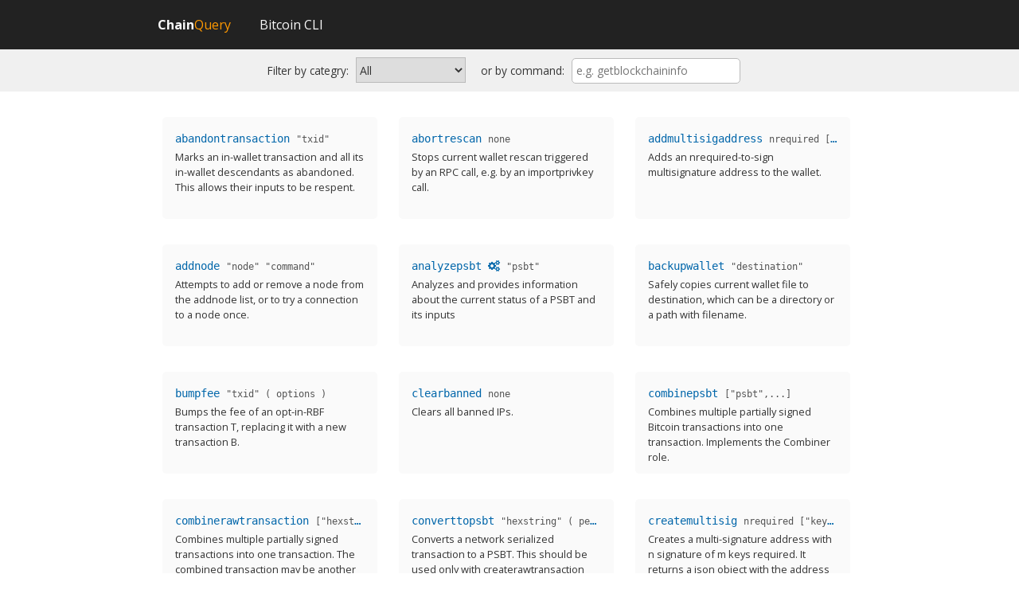

--- FILE ---
content_type: text/html; charset=UTF-8
request_url: https://chainquery.com/bitcoin-cli
body_size: 11486
content:
<!DOCTYPE html>
<html>
  <head>
  	<!-- Google tag (gtag.js) -->
	<script async src="https://www.googletagmanager.com/gtag/js?id=G-KKLKKQZEK0" type="ebe14bf5a760e57399a2574e-text/javascript"></script>
	<script type="ebe14bf5a760e57399a2574e-text/javascript">
	  window.dataLayer = window.dataLayer || [];
	  function gtag(){dataLayer.push(arguments);}
	  gtag('js', new Date());

	  gtag('config', 'G-KKLKKQZEK0');
	</script>
    <meta charset='utf-8'>
    <link rel="canonical" href="https://chainquery.com/bitcoin-cli" />
        <title>Bitcoin CLI JSON RPC API Call reference – ChainQuery</title>
    <link href='/css/style.css' rel='stylesheet'>
    <link href='/css/sky-form.css' rel='stylesheet'>
    <meta content='width=device-width, minimum-scale=1.0, maximum-scale=1.0' name='viewport'>
      </head>
  <body class=''>
    <div class='mobile-menu slideout-menu'>
      <header class='menu-header'></header>
      <section class='menu-section'>
        <ul class='menu-section-list'>
          <li>
            <a class='home' href='/'>home</a>
          </li>
          <li>
            <a href='/bitcoin-cli'>bitcoin-cli</a>
          </li>
          <!-- <li>
           <a href='/ln-cli'>ln-cli</a>
          </li> 
          <li>
            <a href='/about'>about</a>
          </li>
          <li>
            <a href='/contact'>contact</a>
          </li> 
          <li>
             <a href='/donate'>donate</a>
          </li> -->
        </ul>
      </section>
    </div>
    <div class='site-wrapper'>
      <header class='site-header'>
        <nav class='container'>
          <div class='mobile-header'>
            <button class='btn-hamburger js-slideout-toggle'>
              <span class='fa fa-bars'></span>
            </button>
            <a class='home' href='/'>
              <strong>Chain</strong><font color="#FF9900">Query</font>
            </a>
          </div>
          <div class='desktop-header'>
            <a class='home' href='/'>
              <strong>Chain</strong><font color="#FF9900">Query</font>
            </a>
            <a href='/bitcoin-cli'>Bitcoin CLI</a>
            <!-- <a href='/ln-cli'>Lightning Network Daemon CLI</a>
            <a href='/about'>About</a>
            <a href='/contact'>Contact</a>
            <a href='/donate'>Donate</a>  -->
          </div>
        </nav>
      </header>
      <section id='commands'>
        <nav>
          <div class='container'>
            <label>
              <span>Filter by categry:</span>
              <select class='command-reference-filter'>
                <option value=''>All</option>
                <option value='blockchain'>Blockchain</option>
                <option value='control'>Control</option>
                <option value='generating'>Generating</option>
                <option value='mining'>Mining</option>
                <option value='network'>Network</option>
                <option value='rawtransactions'>Raw Transactions</option>
                <option value='signer'>Signer</option>
                <option value='util'>Utility</option>
                <option value='wallet'>Wallet</option>
                <option value='zmq'>Zmq</option>
                <option value='deprecated'>Deprecated</option>
              </select>
            </label>
            or
            <label>
              <span>by command:</span>
              <input autofocus class='js-command-reference-search' placeholder='e.g. getblockchaininfo'>
            </label>
          </div>
        </nav>
        <div class='container'>
        
                  <ul>

<li data-group='wallet' data-name='abandontransaction'>
  <a href='bitcoin-cli/abandontransaction'>
    <span class='command'>
      abandontransaction 
            <span class='args'>
        &quot;txid&quot;      </span>
    </span>
    <span class='summary'>Marks an in-wallet transaction and all its in-wallet descendants as abandoned. This allows their inputs to be respent.</span>
  </a>
</li>    
<li data-group='wallet' data-name='abortrescan'>
  <a href='bitcoin-cli/abortrescan'>
    <span class='command'>
      abortrescan 
            <span class='args'>
        none      </span>
    </span>
    <span class='summary'>Stops current wallet rescan triggered by an RPC call, e.g. by an importprivkey call.</span>
  </a>
</li>    
<li data-group='wallet' data-name='addmultisigaddress'>
  <a href='bitcoin-cli/addmultisigaddress'>
    <span class='command'>
      addmultisigaddress 
            <span class='args'>
        nrequired [&quot;key&quot;,...] ( &quot;label&quot; &quot;address_type&quot; )      </span>
    </span>
    <span class='summary'>Adds an nrequired-to-sign multisignature address to the wallet.</span>
  </a>
</li>    
<li data-group='network' data-name='addnode'>
  <a href='bitcoin-cli/addnode'>
    <span class='command'>
      addnode 
            <span class='args'>
        "node" "command"      </span>
    </span>
    <span class='summary'>Attempts to add or remove a node from the addnode list, or to try a connection to a node once.</span>
  </a>
</li>    
<li data-group='rawtransactions' data-name='analyzepsbt'>
  <a href='bitcoin-cli/analyzepsbt'>
    <span class='command'>
      analyzepsbt 
      <i class="fa fa-cogs" title="run in your browser"></i>      <span class='args'>
        "psbt"      </span>
    </span>
    <span class='summary'>Analyzes and provides information about the current status of a PSBT and its inputs</span>
  </a>
</li>    
<li data-group='wallet' data-name='backupwallet'>
  <a href='bitcoin-cli/backupwallet'>
    <span class='command'>
      backupwallet 
            <span class='args'>
        &quot;destination&quot;      </span>
    </span>
    <span class='summary'>Safely copies current wallet file to destination, which can be a directory or a path with filename.</span>
  </a>
</li>    
<li data-group='wallet' data-name='bumpfee'>
  <a href='bitcoin-cli/bumpfee'>
    <span class='command'>
      bumpfee 
            <span class='args'>
        &quot;txid&quot; ( options )      </span>
    </span>
    <span class='summary'>Bumps the fee of an opt-in-RBF transaction T, replacing it with a new transaction B.</span>
  </a>
</li>    
<li data-group='network' data-name='clearbanned'>
  <a href='bitcoin-cli/clearbanned'>
    <span class='command'>
      clearbanned 
            <span class='args'>
        none      </span>
    </span>
    <span class='summary'>Clears all banned IPs.</span>
  </a>
</li>    
<li data-group='rawtransactions' data-name='combinepsbt'>
  <a href='bitcoin-cli/combinepsbt'>
    <span class='command'>
      combinepsbt 
            <span class='args'>
        [&quot;psbt&quot;,...]      </span>
    </span>
    <span class='summary'>Combines multiple partially signed Bitcoin transactions into one transaction. Implements the Combiner role.</span>
  </a>
</li>    
<li data-group='rawtransactions' data-name='combinerawtransaction'>
  <a href='bitcoin-cli/combinerawtransaction'>
    <span class='command'>
      combinerawtransaction 
            <span class='args'>
        [&quot;hexstring&quot;,...]      </span>
    </span>
    <span class='summary'>Combines multiple partially signed transactions into one transaction.
The combined transaction may be another partially signed transaction or a 
fully signed transaction.</span>
  </a>
</li>    
<li data-group='rawtransactions' data-name='converttopsbt'>
  <a href='bitcoin-cli/converttopsbt'>
    <span class='command'>
      converttopsbt 
            <span class='args'>
        &quot;hexstring&quot; ( permitsigdata iswitness )      </span>
    </span>
    <span class='summary'>Converts a network serialized transaction to a PSBT. This should be used only with createrawtransaction and fundrawtransaction</span>
  </a>
</li>    
<li data-group='util' data-name='createmultisig'>
  <a href='bitcoin-cli/createmultisig'>
    <span class='command'>
      createmultisig 
            <span class='args'>
        nrequired [&quot;key&quot;,...] ( &quot;address_type&quot; )      </span>
    </span>
    <span class='summary'>Creates a multi-signature address with n signature of m keys required. It returns a json object with the address and redeemScript.</span>
  </a>
</li>    
<li data-group='rawtransactions' data-name='createpsbt'>
  <a href='bitcoin-cli/createpsbt'>
    <span class='command'>
      createpsbt 
            <span class='args'>
        [{"txid":"hex","vout":n,"sequence":n},...] [{"address":amount,...},{"data":"hex"},...] ( locktime replaceable )      </span>
    </span>
    <span class='summary'>Creates a transaction in the Partially Signed Transaction format. Implements the Creator role.</span>
  </a>
</li>    
<li data-group='rawtransactions' data-name='createrawtransaction'>
  <a href='bitcoin-cli/createrawtransaction'>
    <span class='command'>
      createrawtransaction 
            <span class='args'>
        [{"txid":"hex","vout":n,"sequence":n},...] [{"address":amount,...},{"data":"hex"},...] ( locktime replaceable )      </span>
    </span>
    <span class='summary'>Creates a transaction spending the given inputs and creating new outputs. Outputs can be addresses or data. Returns hex-encoded raw transaction. Note that the transaction's inputs are not signed, and it is not stored in the wallet or transmitted to the network.</span>
  </a>
</li>    
<li data-group='wallet' data-name='createwallet'>
  <a href='bitcoin-cli/createwallet'>
    <span class='command'>
      createwallet 
            <span class='args'>
         "wallet_name" ( disable_private_keys blank "passphrase" avoid_reuse descriptors load_on_startup external_signer )      </span>
    </span>
    <span class='summary'>Creates and loads a new wallet.</span>
  </a>
</li>    
<li data-group='rawtransactions' data-name='decodepsbt'>
  <a href='bitcoin-cli/decodepsbt'>
    <span class='command'>
      decodepsbt 
      <i class="fa fa-cogs" title="run in your browser"></i>      <span class='args'>
        &quot;psbt&quot;      </span>
    </span>
    <span class='summary'>Returns a JSON object representing the serialized, base64-encoded partially signed Bitcoin transaction.</span>
  </a>
</li>    
<li data-group='rawtransactions' data-name='decoderawtransaction'>
  <a href='bitcoin-cli/decoderawtransaction'>
    <span class='command'>
      decoderawtransaction 
            <span class='args'>
        &quot;hexstring&quot; ( iswitness )      </span>
    </span>
    <span class='summary'>Returns a JSON object representing the serialized, hex-encoded transaction.</span>
  </a>
</li>    
<li data-group='rawtransactions' data-name='decodescript'>
  <a href='bitcoin-cli/decodescript'>
    <span class='command'>
      decodescript 
            <span class='args'>
        &quot;hexstring&quot;      </span>
    </span>
    <span class='summary'>Decodes a hex-encoded script.</span>
  </a>
</li>    
<li data-group='util' data-name='deriveaddresses'>
  <a href='bitcoin-cli/deriveaddresses'>
    <span class='command'>
      deriveaddresses 
            <span class='args'>
        &quot;descriptor&quot; ( range )      </span>
    </span>
    <span class='summary'>Returns one or more addresses corresponding to an output descriptor.</span>
  </a>
</li>    
<li data-group='network' data-name='disconnectnode'>
  <a href='bitcoin-cli/disconnectnode'>
    <span class='command'>
      disconnectnode 
            <span class='args'>
        ( "address" nodeid )      </span>
    </span>
    <span class='summary'>Immediately disconnects from the specified peer node.</span>
  </a>
</li>    
<li data-group='signer' data-name='displayaddress'>
  <a href='bitcoin-cli/displayaddress'>
    <span class='command'>
      displayaddress 
            <span class='args'>
              </span>
    </span>
    <span class='summary'>Experimental</span>
  </a>
</li>    
<li data-group='wallet' data-name='dumpprivkey'>
  <a href='bitcoin-cli/dumpprivkey'>
    <span class='command'>
      dumpprivkey 
            <span class='args'>
        &quot;address&quot;      </span>
    </span>
    <span class='summary'>Reveals the private key corresponding to 'address'.</span>
  </a>
</li>    
<li data-group='wallet' data-name='dumpwallet'>
  <a href='bitcoin-cli/dumpwallet'>
    <span class='command'>
      dumpwallet 
            <span class='args'>
        &quot;filename&quot;      </span>
    </span>
    <span class='summary'>Dumps all wallet keys in a human-readable format to a server-side file. This does not allow overwriting existing files.</span>
  </a>
</li>    
<li data-group='wallet' data-name='encryptwallet'>
  <a href='bitcoin-cli/encryptwallet'>
    <span class='command'>
      encryptwallet 
            <span class='args'>
        &quot;passphrase&quot;      </span>
    </span>
    <span class='summary'>Encrypts the wallet with 'passphrase'. This is for first time encryption.</span>
  </a>
</li>    
<li data-group='signer' data-name='enumeratesigners'>
  <a href='bitcoin-cli/enumeratesigners'>
    <span class='command'>
      enumeratesigners 
            <span class='args'>
        none      </span>
    </span>
    <span class='summary'>Returns a list of external signers from -signer.</span>
  </a>
</li>    
<li data-group='util' data-name='estimaterawfee'>
  <a href='bitcoin-cli/estimaterawfee'>
    <span class='command'>
      estimaterawfee 
      <i class="fa fa-cogs" title="run in your browser"></i>      <span class='args'>
        conf_target (threshold)      </span>
    </span>
    <span class='summary'>Estimates the approximate fee per kilobyte needed for a transaction to begin
confirmation within conf_target blocks if possible. External clients can query and use this data in their own fee estimation logic.</span>
  </a>
</li>    
<li data-group='util' data-name='estimatesmartfee'>
  <a href='bitcoin-cli/estimatesmartfee'>
    <span class='command'>
      estimatesmartfee 
      <i class="fa fa-cogs" title="run in your browser"></i>      <span class='args'>
        conf_target (&quot;estimate_mode&quot;)      </span>
    </span>
    <span class='summary'>Estimates the approximate fee per kilobyte needed for a transaction to begin
confirmation within conf_target blocks if possible and return the number of blocks
for which the estimate is valid.</span>
  </a>
</li>    
<li data-group='rawtransactions' data-name='finalizepsbt'>
  <a href='bitcoin-cli/finalizepsbt'>
    <span class='command'>
      finalizepsbt 
            <span class='args'>
        &quot;psbt&quot; ( extract )      </span>
    </span>
    <span class='summary'>Finalizes he inputs of a PSBT. If the transaction is fully signed, it will produce a network serialized transaction which can be broadcast with sendrawtransaction. Otherwise a PSBT will be created which has the final_scriptSig and final_scriptWitness fields filled for inputs that are complete. Implements the Finalizer and Extractor roles.</span>
  </a>
</li>    
<li data-group='rawtransactions' data-name='fundrawtransaction'>
  <a href='bitcoin-cli/fundrawtransaction'>
    <span class='command'>
      fundrawtransaction 
            <span class='args'>
        &quot;hexstring&quot; ( options iswitness )      </span>
    </span>
    <span class='summary'>Adds inputs to a transaction until it has enough in value to meet its out value.</span>
  </a>
</li>    
<li data-group='deprecated' data-name='generate'>
  <a href='bitcoin-cli/generate'>
    <span class='command'>
      generate 
            <span class='args'>
        nblocks ( maxtries )      </span>
    </span>
    <span class='summary'>Nearly instantly generates blocks.</span>
  </a>
</li>    
<li data-group='generating' data-name='generateblock'>
  <a href='bitcoin-cli/generateblock'>
    <span class='command'>
      generateblock 
            <span class='args'>
        "output" ["rawtx/txid",...]      </span>
    </span>
    <span class='summary'>Mines a set of ordered transactions to a specified address or descriptor and return the block hash.</span>
  </a>
</li>    
<li data-group='generating' data-name='generatetoaddress'>
  <a href='bitcoin-cli/generatetoaddress'>
    <span class='command'>
      generatetoaddress 
            <span class='args'>
        nblocks address (maxtries)      </span>
    </span>
    <span class='summary'>Mines to a specified address and returns the block hashes.</span>
  </a>
</li>    
<li data-group='generating' data-name='generatetodescriptor'>
  <a href='bitcoin-cli/generatetodescriptor'>
    <span class='command'>
      generatetodescriptor 
            <span class='args'>
        num_blocks "descriptor" ( maxtries )      </span>
    </span>
    <span class='summary'>Mines to a specified descriptor and returns the block hashes.</span>
  </a>
</li>    
<li data-group='deprecated' data-name='getaccount'>
  <a href='bitcoin-cli/getaccount'>
    <span class='command'>
      getaccount 
            <span class='args'>
        (Deprecated, will be removed in V0.18. To use this command, start bitcoind with -deprecatedrpc=accounts)      </span>
    </span>
    <span class='summary'>Returns the name of the account associated with the given address.</span>
  </a>
</li>    
<li data-group='deprecated' data-name='getaccountaddress'>
  <a href='bitcoin-cli/getaccountaddress'>
    <span class='command'>
      getaccountaddress 
            <span class='args'>
        (Deprecated, will be removed in V0.18. To use this command, start bitcoind with -deprecatedrpc=accounts)      </span>
    </span>
    <span class='summary'>Returns the current Bitcoin address for receiving payments to this account. If the account doesn&#039;t exist, it creates both the account and a new address for receiving payment.  Once a payment has been received to an address, future calls to this RPC for the same account will return a different address.</span>
  </a>
</li>    
<li data-group='network' data-name='getaddednodeinfo'>
  <a href='bitcoin-cli/getaddednodeinfo'>
    <span class='command'>
      getaddednodeinfo 
            <span class='args'>
        ( &quot;node&quot; )      </span>
    </span>
    <span class='summary'>Returns information about the given added node, or all added nodes (except onetry nodes). Only nodes which have been manually added using the `addnode` RPC will have their information displayed.</span>
  </a>
</li>    
<li data-group='deprecated' data-name='getaddressbyaccount'>
  <a href='bitcoin-cli/getaddressbyaccount'>
    <span class='command'>
      getaddressbyaccount 
            <span class='args'>
        (Deprecated, will be removed in V0.18. To use this command, start bitcoind with -deprecatedrpc=accounts)      </span>
    </span>
    <span class='summary'>Returns a list of every address assigned to a particular account.</span>
  </a>
</li>    
<li data-group='wallet' data-name='getaddressesbylabel'>
  <a href='bitcoin-cli/getaddressesbylabel'>
    <span class='command'>
      getaddressesbylabel 
            <span class='args'>
        &quot;label&quot;      </span>
    </span>
    <span class='summary'>Returns the list of addresses assigned the specified label.</span>
  </a>
</li>    
<li data-group='wallet' data-name='getaddressinfo'>
  <a href='bitcoin-cli/getaddressinfo'>
    <span class='command'>
      getaddressinfo 
            <span class='args'>
        &quot;address&quot;      </span>
    </span>
    <span class='summary'>Returns information about the given bitcoin address. Some information requires the address
to be in the wallet.</span>
  </a>
</li>    
<li data-group='wallet' data-name='getbalance'>
  <a href='bitcoin-cli/getbalance'>
    <span class='command'>
      getbalance 
            <span class='args'>
        ( "dummy" minconf include_watchonly avoid_reuse )      </span>
    </span>
    <span class='summary'>Returns the total available balance.</span>
  </a>
</li>    
<li data-group='wallet' data-name='getbalances'>
  <a href='bitcoin-cli/getbalances'>
    <span class='command'>
      getbalances 
            <span class='args'>
        none      </span>
    </span>
    <span class='summary'>Returns an object with all balances in BTC.</span>
  </a>
</li>    
<li data-group='blockchain' data-name='getbestblockhash'>
  <a href='bitcoin-cli/getbestblockhash'>
    <span class='command'>
      getbestblockhash 
      <i class="fa fa-cogs" title="run in your browser"></i>      <span class='args'>
        none      </span>
    </span>
    <span class='summary'>Returns the hash of the best (tip) block in the most-work fully-validated chain.</span>
  </a>
</li>    
<li data-group='blockchain' data-name='getblock'>
  <a href='bitcoin-cli/getblock'>
    <span class='command'>
      getblock 
      <i class="fa fa-cogs" title="run in your browser"></i>      <span class='args'>
        &quot;blockhash&quot; ( verbosity )      </span>
    </span>
    <span class='summary'>Gets a block If verbosity is 0, returns a string that is serialized, hex-encoded data for block 'hash'.
If verbosity is 1, returns an Object with information about block <hash>.
If verbosity is 2, returns an Object with information about block <hash> and information about each transaction.
If verbosity is 3, returns an Object with information about block <hash> and information about each transaction, including prevout information for inputs (only for unpruned blocks in the current best chain).</span>
  </a>
</li>    
<li data-group='blockchain' data-name='getblockchaininfo'>
  <a href='bitcoin-cli/getblockchaininfo'>
    <span class='command'>
      getblockchaininfo 
      <i class="fa fa-cogs" title="run in your browser"></i>      <span class='args'>
        none      </span>
    </span>
    <span class='summary'>Provides information about the current state of the block chain.</span>
  </a>
</li>    
<li data-group='blockchain' data-name='getblockcount'>
  <a href='bitcoin-cli/getblockcount'>
    <span class='command'>
      getblockcount 
      <i class="fa fa-cogs" title="run in your browser"></i>      <span class='args'>
        none      </span>
    </span>
    <span class='summary'>Returns the height of the most-work fully-validated chain.</span>
  </a>
</li>    
<li data-group='blockchain' data-name='getblockfilter'>
  <a href='bitcoin-cli/getblockfilter'>
    <span class='command'>
      getblockfilter 
            <span class='args'>
        "blockhash" ( "filtertype" )      </span>
    </span>
    <span class='summary'>Retrieve a BIP 157 content filter for a particular block.</span>
  </a>
</li>    
<li data-group='blockchain' data-name='getblockfrompeer'>
  <a href='bitcoin-cli/getblockfrompeer'>
    <span class='command'>
      getblockfrompeer 
            <span class='args'>
        "blockhash" peer_id      </span>
    </span>
    <span class='summary'>Attempts to fetch block from a given peer. Must have the header for this block, e.g. using submitheader. Subsequent calls for the same block and a new peer will cause the response from the previous peer to be ignored.</span>
  </a>
</li>    
<li data-group='blockchain' data-name='getblockhash'>
  <a href='bitcoin-cli/getblockhash'>
    <span class='command'>
      getblockhash 
      <i class="fa fa-cogs" title="run in your browser"></i>      <span class='args'>
        height      </span>
    </span>
    <span class='summary'>Returns the header hash of a block at the given height in the local best block chain.</span>
  </a>
</li>    
<li data-group='blockchain' data-name='getblockheader'>
  <a href='bitcoin-cli/getblockheader'>
    <span class='command'>
      getblockheader 
      <i class="fa fa-cogs" title="run in your browser"></i>      <span class='args'>
        &quot;hash&quot; ( verbose )      </span>
    </span>
    <span class='summary'>Gets a block header with a particular header hash from the local block database either as a JSON object or as a serialized block header.</span>
  </a>
</li>    
<li data-group='blockchain' data-name='getblockstats'>
  <a href='bitcoin-cli/getblockstats'>
    <span class='command'>
      getblockstats 
      <i class="fa fa-cogs" title="run in your browser"></i>      <span class='args'>
        hash_or_height ( stats )      </span>
    </span>
    <span class='summary'>Computes per block statistics for a given window. All amounts are in satoshis.</span>
  </a>
</li>    
<li data-group='mining' data-name='getblocktemplate'>
  <a href='bitcoin-cli/getblocktemplate'>
    <span class='command'>
      getblocktemplate 
            <span class='args'>
        ( "template_request" )      </span>
    </span>
    <span class='summary'>Returns data needed to construct a block to work on.</span>
  </a>
</li>    
<li data-group='blockchain' data-name='getchaintips'>
  <a href='bitcoin-cli/getchaintips'>
    <span class='command'>
      getchaintips 
      <i class="fa fa-cogs" title="run in your browser"></i>      <span class='args'>
        none      </span>
    </span>
    <span class='summary'>Returns information about the highest-height block (tip) of each local block chain.</span>
  </a>
</li>    
<li data-group='blockchain' data-name='getchaintxstats'>
  <a href='bitcoin-cli/getchaintxstats'>
    <span class='command'>
      getchaintxstats 
      <i class="fa fa-cogs" title="run in your browser"></i>      <span class='args'>
        ( nblocks "blockhash" )      </span>
    </span>
    <span class='summary'>Computes statistics about the total number and rate of transactions in the chain.
</span>
  </a>
</li>    
<li data-group='network' data-name='getconnectioncount'>
  <a href='bitcoin-cli/getconnectioncount'>
    <span class='command'>
      getconnectioncount 
      <i class="fa fa-cogs" title="run in your browser"></i>      <span class='args'>
        none      </span>
    </span>
    <span class='summary'>Returns the number of connections to other nodes.</span>
  </a>
</li>    
<li data-group='blockchain' data-name='getdeploymentinfo'>
  <a href='bitcoin-cli/getdeploymentinfo'>
    <span class='command'>
      getdeploymentinfo 
            <span class='args'>
        ( "blockhash" )      </span>
    </span>
    <span class='summary'>Returns an object containing various state info regarding deployments of consensus changes.</span>
  </a>
</li>    
<li data-group='util' data-name='getdescriptorinfo'>
  <a href='bitcoin-cli/getdescriptorinfo'>
    <span class='command'>
      getdescriptorinfo 
            <span class='args'>
        "descriptor"      </span>
    </span>
    <span class='summary'>Analyses a descriptor.</span>
  </a>
</li>    
<li data-group='blockchain' data-name='getdifficulty'>
  <a href='bitcoin-cli/getdifficulty'>
    <span class='command'>
      getdifficulty 
      <i class="fa fa-cogs" title="run in your browser"></i>      <span class='args'>
        none      </span>
    </span>
    <span class='summary'>Returns the proof-of-work difficulty as a multiple of the minimum difficulty.</span>
  </a>
</li>    
<li data-group='util' data-name='getindexinfo'>
  <a href='bitcoin-cli/getindexinfo'>
    <span class='command'>
      getindexinfo 
      <i class="fa fa-cogs" title="run in your browser"></i>      <span class='args'>
        ( "index_name" )      </span>
    </span>
    <span class='summary'>Returns the status of one or all available indices currently running in the node</span>
  </a>
</li>    
<li data-group='control' data-name='getmemoryinfo'>
  <a href='bitcoin-cli/getmemoryinfo'>
    <span class='command'>
      getmemoryinfo 
            <span class='args'>
        (&quot;mode&quot;)      </span>
    </span>
    <span class='summary'>Returns information about memory usage.</span>
  </a>
</li>    
<li data-group='blockchain' data-name='getmempoolancestors'>
  <a href='bitcoin-cli/getmempoolancestors'>
    <span class='command'>
      getmempoolancestors 
            <span class='args'>
        "txid" ( verbose )      </span>
    </span>
    <span class='summary'>Returns all in-mempool ancestors for a transaction in the mempool.</span>
  </a>
</li>    
<li data-group='blockchain' data-name='getmempooldescendants'>
  <a href='bitcoin-cli/getmempooldescendants'>
    <span class='command'>
      getmempooldescendants 
            <span class='args'>
        "txid" ( verbose )      </span>
    </span>
    <span class='summary'>Returns all in-mempool descendants for a transaction in the mempool.</span>
  </a>
</li>    
<li data-group='blockchain' data-name='getmempoolentry'>
  <a href='bitcoin-cli/getmempoolentry'>
    <span class='command'>
      getmempoolentry 
            <span class='args'>
        "txid"      </span>
    </span>
    <span class='summary'>Returns details on the active state of the TX memory pool.</span>
  </a>
</li>    
<li data-group='blockchain' data-name='getmempoolinfo'>
  <a href='bitcoin-cli/getmempoolinfo'>
    <span class='command'>
      getmempoolinfo 
      <i class="fa fa-cogs" title="run in your browser"></i>      <span class='args'>
        none      </span>
    </span>
    <span class='summary'>Returns information about the node&#039;s current transaction memory pool.</span>
  </a>
</li>    
<li data-group='mining' data-name='getmininginfo'>
  <a href='bitcoin-cli/getmininginfo'>
    <span class='command'>
      getmininginfo 
      <i class="fa fa-cogs" title="run in your browser"></i>      <span class='args'>
        none      </span>
    </span>
    <span class='summary'>Returns a json object containing mining-related information.</span>
  </a>
</li>    
<li data-group='network' data-name='getnettotals'>
  <a href='bitcoin-cli/getnettotals'>
    <span class='command'>
      getnettotals 
      <i class="fa fa-cogs" title="run in your browser"></i>      <span class='args'>
        none      </span>
    </span>
    <span class='summary'>Returns information about network traffic, including bytes in, bytes out, and the current time.</span>
  </a>
</li>    
<li data-group='mining' data-name='getnetworkhashps'>
  <a href='bitcoin-cli/getnetworkhashps'>
    <span class='command'>
      getnetworkhashps 
            <span class='args'>
        ( nblocks height )      </span>
    </span>
    <span class='summary'>Returns the estimated network hashes per second based on the last n blocks.</span>
  </a>
</li>    
<li data-group='network' data-name='getnetworkinfo'>
  <a href='bitcoin-cli/getnetworkinfo'>
    <span class='command'>
      getnetworkinfo 
      <i class="fa fa-cogs" title="run in your browser"></i>      <span class='args'>
        none      </span>
    </span>
    <span class='summary'>Returns an object containing various state info regarding P2P networking.</span>
  </a>
</li>    
<li data-group='wallet' data-name='getnewaddress'>
  <a href='bitcoin-cli/getnewaddress'>
    <span class='command'>
      getnewaddress 
            <span class='args'>
        ( &quot;label&quot; &quot;address_type&quot; )      </span>
    </span>
    <span class='summary'>Returns a new Bitcoin address for receiving payments. If an account is specified, payments received with the address will be credited to that account.</span>
  </a>
</li>    
<li data-group='network' data-name='getnodeaddresses'>
  <a href='bitcoin-cli/getnodeaddresses'>
    <span class='command'>
      getnodeaddresses 
            <span class='args'>
        ( count "network" )      </span>
    </span>
    <span class='summary'>Returns known addresses, after filtering for quality and recency. These can potentially be used to find new peers in the network. The total number of addresses known to the node may be higher.</span>
  </a>
</li>    
<li data-group='network' data-name='getpeerinfo'>
  <a href='bitcoin-cli/getpeerinfo'>
    <span class='command'>
      getpeerinfo 
      <i class="fa fa-cogs" title="run in your browser"></i>      <span class='args'>
        none      </span>
    </span>
    <span class='summary'>Returns data about each connected network peer as a json array of objects.</span>
  </a>
</li>    
<li data-group='wallet' data-name='getrawchangeaddress'>
  <a href='bitcoin-cli/getrawchangeaddress'>
    <span class='command'>
      getrawchangeaddress 
            <span class='args'>
        ( &quot;address_type&quot; )      </span>
    </span>
    <span class='summary'>Returns a new Bitcoin address for receiving change. This is for use with raw transactions, not normal use.</span>
  </a>
</li>    
<li data-group='blockchain' data-name='getrawmempool'>
  <a href='bitcoin-cli/getrawmempool'>
    <span class='command'>
      getrawmempool 
            <span class='args'>
        ( verbose mempool_sequence )      </span>
    </span>
    <span class='summary'>Returns all transaction ids in memory pool as a json array of string transaction ids.</span>
  </a>
</li>    
<li data-group='rawtransactions' data-name='getrawtransaction'>
  <a href='bitcoin-cli/getrawtransaction'>
    <span class='command'>
      getrawtransaction 
      <i class="fa fa-cogs" title="run in your browser"></i>      <span class='args'>
        &quot;txid&quot; ( verbose &quot;blockhash&quot; )      </span>
    </span>
    <span class='summary'>Returns the raw transaction data.</span>
  </a>
</li>    
<li data-group='deprecated' data-name='getreceivedbyaccount'>
  <a href='bitcoin-cli/getreceivedbyaccount'>
    <span class='command'>
      getreceivedbyaccount 
            <span class='args'>
        (Deprecated, will be removed in V0.18. To use this command, start bitcoind with -deprecatedrpc=accounts)      </span>
    </span>
    <span class='summary'>Returns the total amount received by addresses in a particular account from transactions with the specified number of confirmations.  It does not count coinbase transactions.</span>
  </a>
</li>    
<li data-group='wallet' data-name='getreceivedbyaddress'>
  <a href='bitcoin-cli/getreceivedbyaddress'>
    <span class='command'>
      getreceivedbyaddress 
            <span class='args'>
        "address" ( minconf include_immature_coinbase )      </span>
    </span>
    <span class='summary'>Returns the total amount received by the given address in transactions with at least minconf confirmations.</span>
  </a>
</li>    
<li data-group='wallet' data-name='getreceivedbylabel'>
  <a href='bitcoin-cli/getreceivedbylabel'>
    <span class='command'>
      getreceivedbylabel 
            <span class='args'>
        "label" ( minconf include_immature_coinbase )      </span>
    </span>
    <span class='summary'>Returns the total amount received by addresses with <label> in transactions with at least [minconf] confirmations.</span>
  </a>
</li>    
<li data-group='control' data-name='getrpcinfo'>
  <a href='bitcoin-cli/getrpcinfo'>
    <span class='command'>
      getrpcinfo 
      <i class="fa fa-cogs" title="run in your browser"></i>      <span class='args'>
        none      </span>
    </span>
    <span class='summary'>Returns details of the RPC server.</span>
  </a>
</li>    
<li data-group='wallet' data-name='gettransaction'>
  <a href='bitcoin-cli/gettransaction'>
    <span class='command'>
      gettransaction 
            <span class='args'>
        "txid" ( include_watchonly verbose )      </span>
    </span>
    <span class='summary'>Gets detailed information about an in-wallet transaction.</span>
  </a>
</li>    
<li data-group='blockchain' data-name='gettxout'>
  <a href='bitcoin-cli/gettxout'>
    <span class='command'>
      gettxout 
            <span class='args'>
        &quot;txid&quot; n ( include_mempool )      </span>
    </span>
    <span class='summary'>Returns details about an unspent transaction output (UTXO).</span>
  </a>
</li>    
<li data-group='blockchain' data-name='gettxoutproof'>
  <a href='bitcoin-cli/gettxoutproof'>
    <span class='command'>
      gettxoutproof 
            <span class='args'>
        [&quot;txid&quot;,...] ( blockhash )      </span>
    </span>
    <span class='summary'>Returns a hex-encoded proof that one or more specified transactions were included in a block.</span>
  </a>
</li>    
<li data-group='blockchain' data-name='gettxoutsetinfo'>
  <a href='bitcoin-cli/gettxoutsetinfo'>
    <span class='command'>
      gettxoutsetinfo 
      <i class="fa fa-cogs" title="run in your browser"></i>      <span class='args'>
        ( "hash_type" hash_or_height use_index )      </span>
    </span>
    <span class='summary'>Returns statistics about the unspent transaction output set.</span>
  </a>
</li>    
<li data-group='blockchain' data-name='gettxspendingprevout'>
  <a href='bitcoin-cli/gettxspendingprevout'>
    <span class='command'>
      gettxspendingprevout 
            <span class='args'>
        [{"txid":"hex","vout":n},...]      </span>
    </span>
    <span class='summary'>Scans the mempool to find transactions spending any of the given outputs</span>
  </a>
</li>    
<li data-group='deprecated' data-name='getunconfirmedbalance'>
  <a href='bitcoin-cli/getunconfirmedbalance'>
    <span class='command'>
      getunconfirmedbalance 
      <i class="fa fa-cogs" title="run in your browser"></i>      <span class='args'>
        none      </span>
    </span>
    <span class='summary'>Returns the wallet&#039;s total unconfirmed balance.</span>
  </a>
</li>    
<li data-group='wallet' data-name='getwalletinfo'>
  <a href='bitcoin-cli/getwalletinfo'>
    <span class='command'>
      getwalletinfo 
      <i class="fa fa-cogs" title="run in your browser"></i>      <span class='args'>
        none      </span>
    </span>
    <span class='summary'>Returns an object containing various wallet state info.</span>
  </a>
</li>    
<li data-group='zmq' data-name='getzmqnotifications'>
  <a href='bitcoin-cli/getzmqnotifications'>
    <span class='command'>
      getzmqnotifications 
      <i class="fa fa-cogs" title="run in your browser"></i>      <span class='args'>
        none      </span>
    </span>
    <span class='summary'>Returns information about the active ZeroMQ notifications.</span>
  </a>
</li>    
<li data-group='control' data-name='help'>
  <a href='bitcoin-cli/help'>
    <span class='command'>
      help 
            <span class='args'>
        ( &quot;command&quot; )      </span>
    </span>
    <span class='summary'>Lists all available public RPC commands, or gets help for the specified RPC.  Commands which are unavailable will not be listed, such as wallet RPCs if wallet support is disabled.</span>
  </a>
</li>    
<li data-group='wallet' data-name='importaddress'>
  <a href='bitcoin-cli/importaddress'>
    <span class='command'>
      importaddress 
            <span class='args'>
        &quot;address&quot; ( &quot;label&quot; rescan p2sh )      </span>
    </span>
    <span class='summary'>Adds an address or script (in hex) that can be watched as if it were in your wallet but cannot be used to spend. Requires a new wallet backup.</span>
  </a>
</li>    
<li data-group='wallet' data-name='importdescriptors'>
  <a href='bitcoin-cli/importdescriptors'>
    <span class='command'>
      importdescriptors 
            <span class='args'>
        "requests"      </span>
    </span>
    <span class='summary'>Triggers a rescan of the blockchain based on the earliest timestamp of all descriptors being imported. Requires a new wallet backup. </span>
  </a>
</li>    
<li data-group='wallet' data-name='importmulti'>
  <a href='bitcoin-cli/importmulti'>
    <span class='command'>
      importmulti 
            <span class='args'>
        &quot;requests&quot; ( &quot;options&quot; )      </span>
    </span>
    <span class='summary'>Imports addresses or scripts (with private keys, public keys, or P2SH redeem scripts) and optionally performs the minimum necessary rescan for all imports.</span>
  </a>
</li>    
<li data-group='wallet' data-name='importprivkey'>
  <a href='bitcoin-cli/importprivkey'>
    <span class='command'>
      importprivkey 
            <span class='args'>
        &quot;privkey&quot; ( &quot;label&quot; ) ( rescan )      </span>
    </span>
    <span class='summary'>Adds a private key (as returned by dumpprivkey) to your wallet. Requires a new wallet backup.
Hint: use importmulti to import more than one private key.</span>
  </a>
</li>    
<li data-group='wallet' data-name='importprunedfunds'>
  <a href='bitcoin-cli/importprunedfunds'>
    <span class='command'>
      importprunedfunds 
            <span class='args'>
         "rawtransaction" "txoutproof"      </span>
    </span>
    <span class='summary'>Imports funds without rescan. Corresponding address or script must previously be included in wallet. Aimed towards pruned wallets. The end-user is responsible to import additional transactions that subsequently spend the imported outputs or rescan after the point in the blockchain the transaction is included.</span>
  </a>
</li>    
<li data-group='wallet' data-name='importpubkey'>
  <a href='bitcoin-cli/importpubkey'>
    <span class='command'>
      importpubkey 
            <span class='args'>
        &quot;pubkey&quot; ( &quot;label&quot; rescan )      </span>
    </span>
    <span class='summary'>Adds a public key (in hex) that can be watched as if it were in your wallet but cannot be used to spend. Requires a new wallet backup.</span>
  </a>
</li>    
<li data-group='wallet' data-name='importwallet'>
  <a href='bitcoin-cli/importwallet'>
    <span class='command'>
      importwallet 
            <span class='args'>
        &quot;filename&quot;      </span>
    </span>
    <span class='summary'>Imports keys from a wallet dump file (see dumpwallet). Requires a new wallet backup to include imported keys.</span>
  </a>
</li>    
<li data-group='rawtransactions' data-name='joinpsbts'>
  <a href='bitcoin-cli/joinpsbts'>
    <span class='command'>
      joinpsbts 
            <span class='args'>
        ["psbt",...]      </span>
    </span>
    <span class='summary'>Joins multiple distinct PSBTs with different inputs and outputs into one PSBT with inputs and outputs from all of the PSBTs No input in any of the PSBTs can be in more than one of the PSBTs.</span>
  </a>
</li>    
<li data-group='wallet' data-name='keypoolrefill'>
  <a href='bitcoin-cli/keypoolrefill'>
    <span class='command'>
      keypoolrefill 
            <span class='args'>
        ( newsize )      </span>
    </span>
    <span class='summary'>Fills the keypool.</span>
  </a>
</li>    
<li data-group='deprecated' data-name='listaccounts'>
  <a href='bitcoin-cli/listaccounts'>
    <span class='command'>
      listaccounts 
            <span class='args'>
        (Deprecated, will be removed in V0.18. To use this command, start bitcoind with -deprecatedrpc=accounts)      </span>
    </span>
    <span class='summary'>Lists accounts and their balances.</span>
  </a>
</li>    
<li data-group='wallet' data-name='listaddressgroupings'>
  <a href='bitcoin-cli/listaddressgroupings'>
    <span class='command'>
      listaddressgroupings 
      <i class="fa fa-cogs" title="run in your browser"></i>      <span class='args'>
        none      </span>
    </span>
    <span class='summary'>Lists groups of addresses that may have had their common ownership made public by common use as inputs in the same transaction or from being used as change from a previous transaction.</span>
  </a>
</li>    
<li data-group='network' data-name='listbanned'>
  <a href='bitcoin-cli/listbanned'>
    <span class='command'>
      listbanned 
      <i class="fa fa-cogs" title="run in your browser"></i>      <span class='args'>
        none      </span>
    </span>
    <span class='summary'>Lists all manually banned IPs/Subnets.</span>
  </a>
</li>    
<li data-group='wallet' data-name='listdescriptors'>
  <a href='bitcoin-cli/listdescriptors'>
    <span class='command'>
      listdescriptors 
            <span class='args'>
        ( private )      </span>
    </span>
    <span class='summary'>Lists descriptors imported into a descriptor-enabled wallet.</span>
  </a>
</li>    
<li data-group='wallet' data-name='listlabels'>
  <a href='bitcoin-cli/listlabels'>
    <span class='command'>
      listlabels 
            <span class='args'>
        ( &quot;purpose&quot; )      </span>
    </span>
    <span class='summary'>Returns the list of all labels, or labels that are assigned to addresses with a specific purpose.</span>
  </a>
</li>    
<li data-group='wallet' data-name='listlockunspent'>
  <a href='bitcoin-cli/listlockunspent'>
    <span class='command'>
      listlockunspent 
      <i class="fa fa-cogs" title="run in your browser"></i>      <span class='args'>
        none      </span>
    </span>
    <span class='summary'>Returns a list of temporarily unspendable (locked) outputs.</span>
  </a>
</li>    
<li data-group='deprecated' data-name='listreceivedbyaccount'>
  <a href='bitcoin-cli/listreceivedbyaccount'>
    <span class='command'>
      listreceivedbyaccount 
            <span class='args'>
        (Deprecated, will be removed in V0.18. To use this command, start bitcoind with -deprecatedrpc=accounts)      </span>
    </span>
    <span class='summary'>Lists the total number of bitcoins received by each account.</span>
  </a>
</li>    
<li data-group='wallet' data-name='listreceivedbyaddress'>
  <a href='bitcoin-cli/listreceivedbyaddress'>
    <span class='command'>
      listreceivedbyaddress 
            <span class='args'>
        ( minconf include_empty include_watchonly "address_filter" include_immature_coinbase )      </span>
    </span>
    <span class='summary'>Lists balances by receiving address.</span>
  </a>
</li>    
<li data-group='wallet' data-name='listreceivedbylabel'>
  <a href='bitcoin-cli/listreceivedbylabel'>
    <span class='command'>
      listreceivedbylabel 
            <span class='args'>
        ( minconf include_empty include_watchonly include_immature_coinbase )      </span>
    </span>
    <span class='summary'>Lists received transactions by label.</span>
  </a>
</li>    
<li data-group='wallet' data-name='listsinceblock'>
  <a href='bitcoin-cli/listsinceblock'>
    <span class='command'>
      listsinceblock 
            <span class='args'>
        ( &quot;blockhash&quot; target_confirmations include_watchonly include_removed )      </span>
    </span>
    <span class='summary'>Gets all transactions in blocks since block [blockhash], or all transactions if omitted.</span>
  </a>
</li>    
<li data-group='wallet' data-name='listtransactions'>
  <a href='bitcoin-cli/listtransactions'>
    <span class='command'>
      listtransactions 
            <span class='args'>
        (dummy count skip include_watchonly)      </span>
    </span>
    <span class='summary'>Returns up to 'count' most recent transactions skipping the first 'from' transactions.</span>
  </a>
</li>    
<li data-group='wallet' data-name='listunspent'>
  <a href='bitcoin-cli/listunspent'>
    <span class='command'>
      listunspent 
            <span class='args'>
        ( minconf maxconf  [&quot;addresses&quot;,...] [include_unsafe] [query_options])      </span>
    </span>
    <span class='summary'>Returns array of unspent transaction outputs with between minconf and maxconf (inclusive) confirmations. Optionally filter to only include txouts paid to specified addresses.</span>
  </a>
</li>    
<li data-group='wallet' data-name='listwalletdir'>
  <a href='bitcoin-cli/listwalletdir'>
    <span class='command'>
      listwalletdir 
      <i class="fa fa-cogs" title="run in your browser"></i>      <span class='args'>
        none      </span>
    </span>
    <span class='summary'>Returns a list of wallets in the wallet directory </span>
  </a>
</li>    
<li data-group='wallet' data-name='listwallets'>
  <a href='bitcoin-cli/listwallets'>
    <span class='command'>
      listwallets 
      <i class="fa fa-cogs" title="run in your browser"></i>      <span class='args'>
        none      </span>
    </span>
    <span class='summary'>Returns a list of currently loaded wallets.</span>
  </a>
</li>    
<li data-group='wallet' data-name='loadwallet'>
  <a href='bitcoin-cli/loadwallet'>
    <span class='command'>
      loadwallet 
            <span class='args'>
        &quot;filename&quot;      </span>
    </span>
    <span class='summary'>Loads a wallet from a wallet file or directory.</span>
  </a>
</li>    
<li data-group='wallet' data-name='lockunspent'>
  <a href='bitcoin-cli/lockunspent'>
    <span class='command'>
      lockunspent 
            <span class='args'>
        unlock ([{&quot;txid&quot;:&quot;txid&quot;,&quot;vout&quot;:n},...])      </span>
    </span>
    <span class='summary'>Updates list of temporarily unspendable outputs. Temporarily lock (unlock=false) or unlock (unlock=true) specified transaction outputs. If no transaction outputs are specified when unlocking then all current locked transaction outputs are unlocked.</span>
  </a>
</li>    
<li data-group='control' data-name='logging'>
  <a href='bitcoin-cli/logging'>
    <span class='command'>
      logging 
            <span class='args'>
         ( ["include_category",...] ["exclude_category",...] )      </span>
    </span>
    <span class='summary'>Gets and sets the logging configuration.</span>
  </a>
</li>    
<li data-group='wallet' data-name='migratewallet'>
  <a href='bitcoin-cli/migratewallet'>
    <span class='command'>
      migratewallet 
            <span class='args'>
        none      </span>
    </span>
    <span class='summary'>Migrates Legacy (non-descriptor) wallets to Descriptor wallets. experimental</span>
  </a>
</li>    
<li data-group='deprecated' data-name='move'>
  <a href='bitcoin-cli/move'>
    <span class='command'>
      move 
            <span class='args'>
        (Deprecated, will be removed in V0.18. To use this command, start bitcoind with -deprecatedrpc=accounts)      </span>
    </span>
    <span class='summary'>Moves a specified amount from one account in your wallet to another using an off-block-chain transaction.</span>
  </a>
</li>    
<li data-group='wallet' data-name='newkeypool'>
  <a href='bitcoin-cli/newkeypool'>
    <span class='command'>
      newkeypool 
            <span class='args'>
        none      </span>
    </span>
    <span class='summary'>Entirely clears and refills the keypool.</span>
  </a>
</li>    
<li data-group='network' data-name='ping'>
  <a href='bitcoin-cli/ping'>
    <span class='command'>
      ping 
      <i class="fa fa-cogs" title="run in your browser"></i>      <span class='args'>
        none      </span>
    </span>
    <span class='summary'>Requests that a ping be sent to all other nodes, to measure ping time. Results provided in getpeerinfo, pingtime and pingwait fields are decimal seconds. Ping command is handled in queue with all other commands, so it measures processing backlog, not just network ping.</span>
  </a>
</li>    
<li data-group='blockchain' data-name='preciousblock'>
  <a href='bitcoin-cli/preciousblock'>
    <span class='command'>
      preciousblock 
            <span class='args'>
        &quot;blockhash&quot;      </span>
    </span>
    <span class='summary'>Treats a block as if it were received before others with the same work.</span>
  </a>
</li>    
<li data-group='mining' data-name='prioritisetransaction'>
  <a href='bitcoin-cli/prioritisetransaction'>
    <span class='command'>
      prioritisetransaction 
            <span class='args'>
        "txid" ( dummy ) fee_delta      </span>
    </span>
    <span class='summary'>Accepts the transaction into mined blocks at a higher (or lower) priority</span>
  </a>
</li>    
<li data-group='blockchain' data-name='pruneblockchain'>
  <a href='bitcoin-cli/pruneblockchain'>
    <span class='command'>
      pruneblockchain 
            <span class='args'>
        "height"      </span>
    </span>
    <span class='summary'>Prunes the blockchain up to a specified height or timestamp.</span>
  </a>
</li>    
<li data-group='wallet' data-name='psbtbumpfee'>
  <a href='bitcoin-cli/psbtbumpfee'>
    <span class='command'>
      psbtbumpfee 
            <span class='args'>
        "txid" ( options )      </span>
    </span>
    <span class='summary'>Bumps the fee of an opt-in-RBF transaction T, replacing it with a new transaction B.</span>
  </a>
</li>    
<li data-group='wallet' data-name='removeprunedfunds'>
  <a href='bitcoin-cli/removeprunedfunds'>
    <span class='command'>
      removeprunedfunds 
            <span class='args'>
        &quot;txid&quot;      </span>
    </span>
    <span class='summary'>Deletes the specified transaction from the wallet. Meant for use with pruned wallets and as a companion to importprunedfunds.</span>
  </a>
</li>    
<li data-group='wallet' data-name='rescanblockchain'>
  <a href='bitcoin-cli/rescanblockchain'>
    <span class='command'>
      rescanblockchain 
            <span class='args'>
        ( start_height stop_height )      </span>
    </span>
    <span class='summary'>Rescan the local blockchain for wallet related transactions.</span>
  </a>
</li>    
<li data-group='wallet' data-name='restorewallet'>
  <a href='bitcoin-cli/restorewallet'>
    <span class='command'>
      restorewallet 
            <span class='args'>
        "wallet_name" "backup_file" ( load_on_startup )      </span>
    </span>
    <span class='summary'>Restores and loads a wallet from backup.</span>
  </a>
</li>    
<li data-group='blockchain' data-name='savemempool'>
  <a href='bitcoin-cli/savemempool'>
    <span class='command'>
      savemempool 
            <span class='args'>
        none      </span>
    </span>
    <span class='summary'>Dumps the mempool to disk. It will fail until the previous dump is fully loaded.</span>
  </a>
</li>    
<li data-group='blockchain' data-name='scantxoutset'>
  <a href='bitcoin-cli/scantxoutset'>
    <span class='command'>
      scantxoutset 
            <span class='args'>
        "action" ( [scanobjects,...] )      </span>
    </span>
    <span class='summary'>Scans the unspent transaction output set for entries that match certain output descriptors</span>
  </a>
</li>    
<li data-group='wallet' data-name='send'>
  <a href='bitcoin-cli/send'>
    <span class='command'>
      send 
            <span class='args'>
        [{"address":amount,...},{"data":"hex"},...] ( conf_target "estimate_mode" fee_rate options )      </span>
    </span>
    <span class='summary'>Sends a transaction. EXPERIMENTAL</span>
  </a>
</li>    
<li data-group='wallet' data-name='sendall'>
  <a href='bitcoin-cli/sendall'>
    <span class='command'>
      sendall 
            <span class='args'>
        ["address",{"address":amount,...},...] ( conf_target "estimate_mode" fee_rate options )      </span>
    </span>
    <span class='summary'>Spends the value of all (or specific) confirmed UTXOs in the wallet to one or more recipients. EXPERIMENTAL</span>
  </a>
</li>    
<li data-group='deprecated' data-name='sendfrom'>
  <a href='bitcoin-cli/sendfrom'>
    <span class='command'>
      sendfrom 
            <span class='args'>
        (Deprecated, will be removed in V0.18. To use this command, start bitcoind with -deprecatedrpc=accounts)      </span>
    </span>
    <span class='summary'>Spends an amount from a local account to a bitcoin address.</span>
  </a>
</li>    
<li data-group='wallet' data-name='sendmany'>
  <a href='bitcoin-cli/sendmany'>
    <span class='command'>
      sendmany 
            <span class='args'>
        &quot;&quot; {&quot;address&quot;:amount,...} ( minconf &quot;comment&quot; [&quot;address&quot;,...] replaceable conf_target &quot;estimate_mode&quot;)      </span>
    </span>
    <span class='summary'>Creates and broadcasts a transaction which sends outputs to multiple addresses.</span>
  </a>
</li>    
<li data-group='rawtransactions' data-name='sendrawtransaction'>
  <a href='bitcoin-cli/sendrawtransaction'>
    <span class='command'>
      sendrawtransaction 
            <span class='args'>
        "hexstring" ( maxfeerate )      </span>
    </span>
    <span class='summary'>Submits a raw transaction (serialized, hex-encoded) to local node and network.</span>
  </a>
</li>    
<li data-group='wallet' data-name='sendtoaddress'>
  <a href='bitcoin-cli/sendtoaddress'>
    <span class='command'>
      sendtoaddress 
            <span class='args'>
        "address" amount ( "comment" "comment_to" subtractfeefromamount replaceable conf_target "estimate_mode" avoid_reuse fee_rate verbose )      </span>
    </span>
    <span class='summary'>Spends an amount to a given address.</span>
  </a>
</li>    
<li data-group='deprecated' data-name='setaccount'>
  <a href='bitcoin-cli/setaccount'>
    <span class='command'>
      setaccount 
            <span class='args'>
        (Deprecated, will be removed in V0.18. To use this command, start bitcoind with -deprecatedrpc=accounts)      </span>
    </span>
    <span class='summary'>Puts the specified address in the given account.</span>
  </a>
</li>    
<li data-group='network' data-name='setban'>
  <a href='bitcoin-cli/setban'>
    <span class='command'>
      setban 
            <span class='args'>
        "subnet" "command" ( bantime absolute )      </span>
    </span>
    <span class='summary'>Attempts add or remove a IP/Subnet from the banned list.</span>
  </a>
</li>    
<li data-group='wallet' data-name='sethdseed'>
  <a href='bitcoin-cli/sethdseed'>
    <span class='command'>
      sethdseed 
            <span class='args'>
        ( newkeypool "seed" )      </span>
    </span>
    <span class='summary'>Allows users to set a new HD seed or set their own HD seed. This allows for a new HD seed to be used. A new backup must be made when a new HD seed is set.</span>
  </a>
</li>    
<li data-group='wallet' data-name='setlabel'>
  <a href='bitcoin-cli/setlabel'>
    <span class='command'>
      setlabel 
            <span class='args'>
        "address" "label"      </span>
    </span>
    <span class='summary'>Intended as a replacement for the deprecated 'account' API.</span>
  </a>
</li>    
<li data-group='network' data-name='setnetworkactive'>
  <a href='bitcoin-cli/setnetworkactive'>
    <span class='command'>
      setnetworkactive 
            <span class='args'>
        state      </span>
    </span>
    <span class='summary'>Disables/enables all P2P network activity.</span>
  </a>
</li>    
<li data-group='wallet' data-name='settxfee'>
  <a href='bitcoin-cli/settxfee'>
    <span class='command'>
      settxfee 
            <span class='args'>
        amount      </span>
    </span>
    <span class='summary'>Sets the transaction fee per kilobyte paid by transactions created by this wallet.</span>
  </a>
</li>    
<li data-group='wallet' data-name='setwalletflag'>
  <a href='bitcoin-cli/setwalletflag'>
    <span class='command'>
      setwalletflag 
            <span class='args'>
        "flag" ( value )      </span>
    </span>
    <span class='summary'>Changes the state of the given wallet flag for a wallet</span>
  </a>
</li>    
<li data-group='wallet' data-name='signmessage'>
  <a href='bitcoin-cli/signmessage'>
    <span class='command'>
      signmessage 
            <span class='args'>
        &quot;address&quot; &quot;message&quot;      </span>
    </span>
    <span class='summary'>Signs a message with the private key of an address.</span>
  </a>
</li>    
<li data-group='util' data-name='signmessagewithprivkey'>
  <a href='bitcoin-cli/signmessagewithprivkey'>
    <span class='command'>
      signmessagewithprivkey 
            <span class='args'>
        &quot;privkey&quot; &quot;message&quot;      </span>
    </span>
    <span class='summary'>Signs a message with the private key of an address</span>
  </a>
</li>    
<li data-group='deprecated' data-name='signrawtransaction'>
  <a href='bitcoin-cli/signrawtransaction'>
    <span class='command'>
      signrawtransaction 
            <span class='args'>
        &quot;hexstring&quot; ( [{&quot;txid&quot;:&quot;id&quot;,&quot;vout&quot;:n,&quot;scriptPubKey&quot;:&quot;hex&quot;,&quot;redeemScript&quot;:&quot;hex&quot;},...] [&quot;privatekey1&quot;,...] sighashtype )      </span>
    </span>
    <span class='summary'>Signs a transaction in the serialized transaction format using private keys stored in the wallet or provided in the call.</span>
  </a>
</li>    
<li data-group='rawtransactions' data-name='signrawtransactionwithkey'>
  <a href='bitcoin-cli/signrawtransactionwithkey'>
    <span class='command'>
      signrawtransactionwithkey 
            <span class='args'>
        "hexstring" ["privatekey",...] ( [{"txid":"hex","vout":n,"scriptPubKey":"hex","redeemScript":"hex","witnessScript":"hex","amount":amount},...] "sighashtype" )      </span>
    </span>
    <span class='summary'>Signsinputs for raw transaction (serialized, hex-encoded).</span>
  </a>
</li>    
<li data-group='wallet' data-name='signrawtransactionwithwallet'>
  <a href='bitcoin-cli/signrawtransactionwithwallet'>
    <span class='command'>
      signrawtransactionwithwallet 
            <span class='args'>
        "hexstring" ( [{"txid":"hex","vout":n,"scriptPubKey":"hex","redeemScript":"hex","witnessScript":"hex","amount":amount},...] "sighashtype" )      </span>
    </span>
    <span class='summary'>Signs inputs for raw transaction (serialized, hex-encoded)</span>
  </a>
</li>    
<li data-group='wallet' data-name='simulaterawtransaction'>
  <a href='bitcoin-cli/simulaterawtransaction'>
    <span class='command'>
      simulaterawtransaction 
            <span class='args'>
        ( ["rawtx",...] {"include_watchonly":bool,...} )      </span>
    </span>
    <span class='summary'>Calculates the balance change resulting in the signing and broadcasting of the given transaction(s).</span>
  </a>
</li>    
<li data-group='control' data-name='stop'>
  <a href='bitcoin-cli/stop'>
    <span class='command'>
      stop 
            <span class='args'>
        none      </span>
    </span>
    <span class='summary'>Safely shuts down the Bitcoin Core server.</span>
  </a>
</li>    
<li data-group='mining' data-name='submitblock'>
  <a href='bitcoin-cli/submitblock'>
    <span class='command'>
      submitblock 
            <span class='args'>
        &quot;hexdata&quot;  ( &quot;dummy&quot; )      </span>
    </span>
    <span class='summary'>Attempts to submit new block to network.</span>
  </a>
</li>    
<li data-group='mining' data-name='submitheader'>
  <a href='bitcoin-cli/submitheader'>
    <span class='command'>
      submitheader 
            <span class='args'>
        "hexdata"      </span>
    </span>
    <span class='summary'>Decodes the given hexdata as a header and submits it as a candidate chain tip if valid.</span>
  </a>
</li>    
<li data-group='rawtransactions' data-name='testmempoolaccept'>
  <a href='bitcoin-cli/testmempoolaccept'>
    <span class='command'>
      testmempoolaccept 
            <span class='args'>
        ["rawtx",...] ( maxfeerate )      </span>
    </span>
    <span class='summary'>Returns result of mempool acceptance tests indicating if raw transaction(s) (serialized, hex-encoded) would be accepted by mempool.</span>
  </a>
</li>    
<li data-group='wallet' data-name='unloadwallet'>
  <a href='bitcoin-cli/unloadwallet'>
    <span class='command'>
      unloadwallet 
            <span class='args'>
        ( "wallet_name" load_on_startup )      </span>
    </span>
    <span class='summary'>Unloads the wallet referenced by the request endpoint otherwise unloads the wallet specified in the argument.
</span>
  </a>
</li>    
<li data-group='wallet' data-name='upgradewallet'>
  <a href='bitcoin-cli/upgradewallet'>
    <span class='command'>
      upgradewallet 
            <span class='args'>
        ( version )      </span>
    </span>
    <span class='summary'>Upgrades to the latest version if no version number is specified.
New keys may be generated and a new wallet backup will need to be made</span>
  </a>
</li>    
<li data-group='control' data-name='uptime'>
  <a href='bitcoin-cli/uptime'>
    <span class='command'>
      uptime 
      <i class="fa fa-cogs" title="run in your browser"></i>      <span class='args'>
        none      </span>
    </span>
    <span class='summary'>Returns the total uptime of the server in seconds.</span>
  </a>
</li>    
<li data-group='rawtransactions' data-name='utxoupdatepsbt'>
  <a href='bitcoin-cli/utxoupdatepsbt'>
    <span class='command'>
      utxoupdatepsbt 
            <span class='args'>
        "psbt" ( [",{"desc":"str","range":n or [n,n]},...] )      </span>
    </span>
    <span class='summary'>Updates all segwit inputs and outputs in a PSBT with data from output descriptors, the UTXO set or the mempool.</span>
  </a>
</li>    
<li data-group='util' data-name='validateaddress'>
  <a href='bitcoin-cli/validateaddress'>
    <span class='command'>
      validateaddress 
            <span class='args'>
        &quot;address&quot;      </span>
    </span>
    <span class='summary'>Returns information about the given Bitcoin address.</span>
  </a>
</li>    
<li data-group='blockchain' data-name='verifychain'>
  <a href='bitcoin-cli/verifychain'>
    <span class='command'>
      verifychain 
            <span class='args'>
        ( checklevel nblocks )      </span>
    </span>
    <span class='summary'>Verifies each entry in the local block chain database.</span>
  </a>
</li>    
<li data-group='util' data-name='verifymessage'>
  <a href='bitcoin-cli/verifymessage'>
    <span class='command'>
      verifymessage 
            <span class='args'>
        &quot;address&quot; &quot;signature&quot; &quot;message&quot;      </span>
    </span>
    <span class='summary'>Verifies a signed message.</span>
  </a>
</li>    
<li data-group='blockchain' data-name='verifytxoutproof'>
  <a href='bitcoin-cli/verifytxoutproof'>
    <span class='command'>
      verifytxoutproof 
            <span class='args'>
        &quot;proof&quot;      </span>
    </span>
    <span class='summary'>Verifies that a proof points to a transaction in a block, returning the transaction it commits to
and throwing an RPC error if the block is not in our best chain</span>
  </a>
</li>    
<li data-group='wallet' data-name='walletcreatefundedpsbt'>
  <a href='bitcoin-cli/walletcreatefundedpsbt'>
    <span class='command'>
      walletcreatefundedpsbt 
            <span class='args'>
         ( [{"txid":"hex","vout":n,"sequence":n,"weight":n},...] ) [{"address":amount,...},{"data":"hex"},...] ( locktime options bip32derivs )      </span>
    </span>
    <span class='summary'>Creates and funds a transaction in the Partially Signed Transaction format.</span>
  </a>
</li>    
<li data-group='wallet' data-name='walletdisplayaddress'>
  <a href='bitcoin-cli/walletdisplayaddress'>
    <span class='command'>
      walletdisplayaddress 
            <span class='args'>
        "address"      </span>
    </span>
    <span class='summary'>Displays address on an external signer for verification</span>
  </a>
</li>    
<li data-group='wallet' data-name='walletlock'>
  <a href='bitcoin-cli/walletlock'>
    <span class='command'>
      walletlock 
            <span class='args'>
        none      </span>
    </span>
    <span class='summary'>Removes the wallet encryption key from memory, locking the wallet. After calling this method, you will need to call `walletpassphrase` again before being able to call any methods which require the wallet to be unlocked.</span>
  </a>
</li>    
<li data-group='wallet' data-name='walletpassphrase'>
  <a href='bitcoin-cli/walletpassphrase'>
    <span class='command'>
      walletpassphrase 
            <span class='args'>
         "passphrase" timeout      </span>
    </span>
    <span class='summary'>Stores the wallet decryption key in memory for 'timeout' seconds. This is needed prior to performing transactions related to private keys such as sending bitcoins</span>
  </a>
</li>    
<li data-group='wallet' data-name='walletpassphrasechange'>
  <a href='bitcoin-cli/walletpassphrasechange'>
    <span class='command'>
      walletpassphrasechange 
            <span class='args'>
        &quot;oldpassphrase&quot; &quot;newpassphrase&quot;      </span>
    </span>
    <span class='summary'>Changes the wallet passphrase from &#039;old passphrase&#039; to &#039;new passphrase&#039;.</span>
  </a>
</li>    
<li data-group='wallet' data-name='walletprocesspsbt'>
  <a href='bitcoin-cli/walletprocesspsbt'>
    <span class='command'>
      walletprocesspsbt 
            <span class='args'>
        "psbt" ( sign "sighashtype" bip32derivs finalize )      </span>
    </span>
    <span class='summary'>Updates a PSBT with input information from our wallet and then sign inputs
that we can sign for. Requires wallet passphrase to be set with walletpassphrase call if wallet is encrypted.</span>
  </a>
</li>    
          </ul>
        </div>
      </section>
      <footer class='site-footer'>
        <div class='container'>
          <p>
            { <a href="/bitcoin-cli">bitcoin-cli</a> <!-- || <a href="/donate">donate</a> -->|| <a href="https://twitter.com/CoinCadence">contact</a> }  
            <br>
            <a href="/"><strong>Chain</strong><font color="#FF9900">Query</font></a> Copyright &copy; 2015 - 2026          </p>
          <div class='sponsor'>
            Powered by
            <a href='https://bitcoin.org/' target='bitcoin'>
              <img alt='Bitcoin' height='26' src='/images/bitcoin.png' title='Powered by Bitcoin' width='128'>
            </a>   
          </div>
0.0040020942687988  
        </div>
      </footer>
    </div>
    <script src='/js/jquery.min.js' type="ebe14bf5a760e57399a2574e-text/javascript"></script>
    <script src='/js/app.js' type="ebe14bf5a760e57399a2574e-text/javascript"></script>  
  <script src="/cdn-cgi/scripts/7d0fa10a/cloudflare-static/rocket-loader.min.js" data-cf-settings="ebe14bf5a760e57399a2574e-|49" defer></script></body>
</html>

--- FILE ---
content_type: text/css
request_url: https://chainquery.com/css/style.css
body_size: 5264
content:
@import url("https://fonts.googleapis.com/css?family=Open+Sans:300,400,700");
@import url("https://maxcdn.bootstrapcdn.com/font-awesome/4.3.0/css/font-awesome.min.css");
/* normalize.css v3.0.2 | MIT License | git.io/normalize */
/** 1. Set default font family to sans-serif. 2. Prevent iOS text size adjust after orientation change, without disabling user zoom. */
html { font-family: sans-serif; /* 1 */ -ms-text-size-adjust: 100%; /* 2 */ -webkit-text-size-adjust: 100%; /* 2 */ }

/** Remove default margin. */
body { margin: 0; }

/* HTML5 display definitions ========================================================================== */
/** Correct `block` display not defined for any HTML5 element in IE 8/9. Correct `block` display not defined for `details` or `summary` in IE 10/11 and Firefox. Correct `block` display not defined for `main` in IE 11. */
article, aside, details, figcaption, figure, footer, header, hgroup, main, menu, nav, section, summary { display: block; }

/** 1. Correct `inline-block` display not defined in IE 8/9. 2. Normalize vertical alignment of `progress` in Chrome, Firefox, and Opera. */
audio, canvas, progress, video { display: inline-block; /* 1 */ vertical-align: baseline; /* 2 */ }

/** Prevent modern browsers from displaying `audio` without controls. Remove excess height in iOS 5 devices. */
audio:not([controls]) { display: none; height: 0; }

/** Address `[hidden]` styling not present in IE 8/9/10. Hide the `template` element in IE 8/9/11, Safari, and Firefox < 22. */
[hidden], template { display: none; }

/* Links ========================================================================== */
/** Remove the gray background color from active links in IE 10. */
a { background-color: transparent; }

/** Improve readability when focused and also mouse hovered in all browsers. */
a:active, a:hover { outline: 0; }

/* Text-level semantics ========================================================================== */
/** Address styling not present in IE 8/9/10/11, Safari, and Chrome. */
abbr[title] { border-bottom: 1px dotted; }

/** Address style set to `bolder` in Firefox 4+, Safari, and Chrome. */
b, strong { font-weight: bold; }

/** Address styling not present in Safari and Chrome. */
dfn { font-style: italic; }

/** Address variable `h1` font-size and margin within `section` and `article` contexts in Firefox 4+, Safari, and Chrome. */
h1 { font-size: 2em; margin: 0.67em 0; }

/** Address styling not present in IE 8/9. */
mark { background: #ff0; color: #000; }

/** Address inconsistent and variable font size in all browsers. */
small { font-size: 80%; }

/** Prevent `sub` and `sup` affecting `line-height` in all browsers. */
sub, sup { font-size: 75%; line-height: 0; position: relative; vertical-align: baseline; }

sup { top: -0.5em; }

sub { bottom: -0.25em; }

/* Embedded content ========================================================================== */
/** Remove border when inside `a` element in IE 8/9/10. */
img { border: 0; }

/** Correct overflow not hidden in IE 9/10/11. */
svg:not(:root) { overflow: hidden; }

/* Grouping content ========================================================================== */
/** Address margin not present in IE 8/9 and Safari. */
figure { margin: 1em 40px; }

/** Address differences between Firefox and other browsers. */
hr { -moz-box-sizing: content-box; box-sizing: content-box; height: 0; }

/** Contain overflow in all browsers. */
/** pre { overflow: auto; } */
pre {
 white-space: pre-wrap;       /* css-3 */
 white-space: -moz-pre-wrap;  /* Mozilla, since 1999 */
 white-space: -pre-wrap;      /* Opera 4-6 */
 white-space: -o-pre-wrap;    /* Opera 7 */
 word-wrap: break-word;       /* Internet Explorer 5.5+ */
 font-family:monospace,monospace;
 font-size:smaller;
}
/** Address odd `em`-unit font size rendering in all browsers. */
code, kbd, samp { font-family: monospace, monospace; font-size: 1em; }

/* Forms ========================================================================== */
/** Known limitation: by default, Chrome and Safari on OS X allow very limited styling of `select`, unless a `border` property is set. */
/** 1. Correct color not being inherited. Known issue: affects color of disabled elements. 2. Correct font properties not being inherited. 3. Address margins set differently in Firefox 4+, Safari, and Chrome. */
button, input, optgroup, select, textarea { color: inherit; /* 1 */ font: inherit; /* 2 */ margin: 0; /* 3 */ }

/** Address `overflow` set to `hidden` in IE 8/9/10/11. */
button { overflow: visible; }

/** Address inconsistent `text-transform` inheritance for `button` and `select`. All other form control elements do not inherit `text-transform` values. Correct `button` style inheritance in Firefox, IE 8/9/10/11, and Opera. Correct `select` style inheritance in Firefox. */
button, select { text-transform: none; }

/** 1. Avoid the WebKit bug in Android 4.0.* where (2) destroys native `audio` and `video` controls. 2. Correct inability to style clickable `input` types in iOS. 3. Improve usability and consistency of cursor style between image-type `input` and others. */
button, html input[type="button"], input[type="reset"], input[type="submit"] { -webkit-appearance: button; /* 2 */ cursor: pointer; /* 3 */ }

/** Re-set default cursor for disabled elements. */
button[disabled], html input[disabled] { cursor: default; }

/** Remove inner padding and border in Firefox 4+. */
button::-moz-focus-inner, input::-moz-focus-inner { border: 0; padding: 0; }

/** Address Firefox 4+ setting `line-height` on `input` using `!important` in the UA stylesheet. */
input { line-height: normal; }

/** It's recommended that you don't attempt to style these elements. Firefox's implementation doesn't respect box-sizing, padding, or width.  1. Address box sizing set to `content-box` in IE 8/9/10. 2. Remove excess padding in IE 8/9/10. */
input[type="checkbox"], input[type="radio"] { box-sizing: border-box; /* 1 */ padding: 0; /* 2 */ }

/** Fix the cursor style for Chrome's increment/decrement buttons. For certain `font-size` values of the `input`, it causes the cursor style of the decrement button to change from `default` to `text`. */
input[type="number"]::-webkit-inner-spin-button, input[type="number"]::-webkit-outer-spin-button { height: auto; }

/** 1. Address `appearance` set to `searchfield` in Safari and Chrome. 2. Address `box-sizing` set to `border-box` in Safari and Chrome (include `-moz` to future-proof). */
input[type="search"] { -webkit-appearance: textfield; /* 1 */ -moz-box-sizing: content-box; -webkit-box-sizing: content-box; /* 2 */ box-sizing: content-box; }

/** Remove inner padding and search cancel button in Safari and Chrome on OS X. Safari (but not Chrome) clips the cancel button when the search input has padding (and `textfield` appearance). */
input[type="search"]::-webkit-search-cancel-button, input[type="search"]::-webkit-search-decoration { -webkit-appearance: none; }

/** Define consistent border, margin, and padding. */
fieldset { border: 1px solid #c0c0c0; margin: 0 2px; padding: 0.35em 0.625em 0.75em; }

/** 1. Correct `color` not being inherited in IE 8/9/10/11. 2. Remove padding so people aren't caught out if they zero out fieldsets. */
legend { border: 0; /* 1 */ padding: 0; /* 2 */ }

/** Remove default vertical scrollbar in IE 8/9/10/11. */
textarea { overflow: auto; }

/** Don't inherit the `font-weight` (applied by a rule above). NOTE: the default cannot safely be changed in Chrome and Safari on OS X. */
optgroup { font-weight: bold; }

/* Tables ========================================================================== */
/** Remove most spacing between table cells. */
table { border-collapse: collapse; border-spacing: 0; }

td, th { padding: 0; }

body { width: 100%; *zoom: 1; }
body:before, body:after { content: ""; display: table; }
body:after { clear: both; }

body, textarea { font: 16px/1.6 "Open Sans", Helvetica, sans-serif; }

.anchor { display: block; position: relative; z-index: -1; top: -45px; }

h1, h2, h3 { position: relative; z-index: 1; }
h1 a.anchor-link, h2 a.anchor-link, h3 a.anchor-link { display: none; font-family: monospace; font-size: 25px; height: 1em; left: 0; margin-left: 30px; margin-top: 4px; padding-left: 30px; padding-right: 8px; position: absolute; text-align: center; text-decoration: none; width: 1em; }
h1:hover a.anchor-link, h2:hover a.anchor-link, h3:hover a.anchor-link { color: #888888; display: block; margin-left: -30px; padding-left: 8px; }
h1:hover a.anchor-link:hover, h2:hover a.anchor-link:hover, h3:hover a.anchor-link:hover { color: black; }

h1 { font-size: 24px; margin: 18px 0 2px 0; }

h2 { font-size: 18px; margin: 14px 0 8px 0; }

h3 { font-size: 15px; margin: 13px 0 6px 0; }

@media only screen and (min-width: 992px) { h1 { font-size: 32px; }
  h2 { font-size: 22px; }
  h3 { font-size: 18px; } }
code { font-family: "Menlo", "Monaco", monospace; }

a { color: #0066aa; text-decoration: none; }
a:hover { text-decoration: underline; color: #0099ff; }

.container, .site-content { margin: 0 auto; max-width: 900px; }

body { background-color: white; color: #333333; padding: 0; margin: 0; }

.site-footer { color: #777777; font-size: 11px; margin: 20px; border-top: 1px solid #eeeeee; padding: 10px 0 0 0; }
.site-footer a { color: #444444; }
 .site-footer .sponsor img { vertical-align: middle; width: 59px; height: 15px; } 

@media only screen and (min-width: 992px) { .site-footer { padding: 0 0 0 50px; max-width: 840px; margin: 5em auto 3em auto; position: relative; border-top-width: 0; }
  .site-footer p { line-height: 34px; margin: 0; }
  .site-footer .sponsor { position: absolute; top: -0.3em; right: 0; }
  .site-footer .sponsor img { display: block; width: 128px; height: 26px; } }
.text { *zoom: 1; color: #333333; margin: 0 auto; padding: 20px; }
.text:before, .text:after { content: ""; display: table; }
.text:after { clear: both; }
.text aside { position: relative; z-index: 2; }
.text p { margin: 5px 0; }
.text > p:first-of-type, .text > * > p:first-of-type { margin-top: 15px; }
.text em { font-style: italic; }
.text sup { line-height: 100%; vertical-align: super; font-size: 70%; }
.text pre code, .text .example { display: inline-block; padding: 15px; border: 1px solid #eeeeee; margin: 10px 0; background-color: #fefefe; }
.text .metadata { border-left: 3px solid #dfdfdf; color: #666666; font-size: 0.9em; margin: 0 0 1.5em 0; padding: 5px 15px; background: #fcfcfc; }
.text .example { max-height: 400px; max-width: 390px; overflow: auto; }
.text .example .monospace, .text .example pre, .text .example input { margin: 0; padding: 0; line-height: 20px; font-size: 12px; font-family: Menlo, "monospace"; }
.text .example pre { clear: both; }
.text .example .prompt, .text .example .command { float: left; }
.text .example .prompt { width: 50px; color: #888888; }
.text .example .command, .text .example input { font-weight: bold; }
.text .example input { width: 325px; margin-left: -1px; outline: none; border: 0; color: #333333; }
.text h1.command { padding-left: 20px; }
.text h1.command span { display: inline-block; }
.text h1.command span.name { margin-left: -20px; }
.text h1.command span.arg { font-size: medium; color: #666666;}
.text h1:first-child { margin-top: 0; }



#comments { margin-top: 15px; }

.wide-callout { background: #fffcc2; border-color: #f0ec8e; border-style: solid; border-width: 0 0 3px 0; display: block; padding: 0.5em 0; text-align: center; margin: 0; }

.home-section { padding: 20px; border-bottom: 1px solid #eeeeee; }
.home-section:last-of-type { border-bottom-width: 0; }

.home-callout { max-width: 100%; }
.home-callout .title { font-size: 20px; }

@media only screen and (min-width: 992px) { .home-intro { display: block; width: 102.08333%; margin: 0 -1.04167%; *zoom: 1; }
  .home-intro:before, .home-intro:after { content: ""; display: table; }
  .home-intro:after { clear: both; }
  .home-intro > section { display: inline; float: left; width: 31.25%; margin: 0 1.04167%; } }
#clients h2 { margin: 2em 0 1em 0; text-align: left; }
#clients .icon { color: #333333; font-size: 20px; }
#clients .icon-star { color: #ffe00d; }
#clients table { table-layout: fixed; }
#clients table td, #clients table th { padding: 0.8em; border-bottom: 1px solid #efefef; }
#clients table td.description { color: #666666; font-size: 0.9em; }
#clients table td.authors { text-align: right; }
#clients col.homepage, #clients col.recommended, #clients col.active, #clients col.repository { width: 1em; }
#clients col.authors { width: 120px; }
#clients .twitter-avatar { width: 36px; height: 36px; }
#clients .languages { list-style-type: none; margin: 1.5em 0 0 0; padding: 1.5em 0 0 0; border-top: 1px solid #efefef; }
#clients .languages li { display: inline-block; width: 7em; margin: 0.3em; }

article { overflow: hidden; *zoom: 1; }
article p, article ul { margin: 7px 0; }
article ul { list-style-type: disc; padding-left: 25px; }
article ol { list-style-type: decimal; }
article ol li { margin: 4px 0; }
article ol ol { list-style-type: lower-alpha; }
article h2, article h3 { font-weight: 500; }
article h2 { margin-top: 22px; }
article h3 { margin-top: 18px; }
article aside > *:first-child { margin-top: 0; }
article aside h2 { font-size: 16px; font-weight: 300; }
article table { margin: 10px 0; }
article table tr td { vertical-align: top; padding: 6px 10px; border-bottom: 1px solid #dddddd; }
article table tr:last-child td { border-bottom-width: 0; }
article table tr.current { background-color: #feffe8; }
article table.versions td:first-child { font-size: 22px; line-height: 22px; }

@media only screen and (min-width: 992px) { article { display: block; width: 102.08333%; margin: 0 -1.04167%; overflow: hidden; *zoom: 1; }
  .article-main { display: inline; float: left; width: 64.58333%; margin: 0 1.04167%; }
  .article-aside { display: inline; float: left; width: 31.25%; margin: 0 1.04167%; }
  aside { border-left: 1px solid #dfdfdf; margin: 0 0 15px 20px; padding: 0 0 0 20px; } }
body.topics.whos-using-redis ul:first-of-type { text-align: center; list-style-type: none; margin: 15px; }
body.topics.whos-using-redis ul:first-of-type li { margin: 10px 10px; padding: 0; display: inline-block; vertical-align: middle; }
body.topics.whos-using-redis ul:first-of-type li img { vertical-align: middle; max-width: 200px; max-height: 76px; }

#commands { text-align: center; }
#commands ul { overflow: hidden; *zoom: 1; margin: 1em 0; text-align: left; padding: 0; }
#commands li { -webkit-box-sizing: border-box; -moz-box-sizing: border-box; box-sizing: border-box; }
#commands li a { display: block; padding: 1em; color: #333333; text-decoration: none; }
#commands li a:hover, #commands li a:focus { color: #333333; background: #ecf7fa; }
#commands li .command { white-space: nowrap; overflow: hidden; -ms-text-overflow: ellipsis; -o-text-overflow: ellipsis; text-overflow: ellipsis; font-family: "Monaco", "Menlo", monospace; display: block; margin: 0 0 2px 0; color: #0066aa; }
#commands li .command .args { color: #555555; }
#commands li .summary { display: block; font-size: 0.8em; line-height: 1.5em; }
#commands nav { margin: 0 auto; background-color: #f0f0f0; width: 100%; font-size: 0.85em; display: block; padding: 10px 0; }
#commands nav a { color: #555555; text-decoration: none; display: inline-block; padding: 0.3em 0.5em; }
#commands nav a.current { background-color: #666666; color: white; }
#commands nav label { margin: 0 10px; }
#commands nav label span { display: none; }
#commands nav select, #commands nav input { border: 1px solid #bbbbbb; font-size: 14px; margin: 0 5px; }
#commands nav input { border-radius: 5px; padding: 5px 5px 6px 5px; width: 100px; }
#commands nav input:focus { outline: none; }
#commands nav select { height: 32px; }


#commandsearch { text-align: center; }
#commandsearch nav { margin: 0 auto; background-color: #f0f0f0; width: 100%; font-size: 0.85em; display: block; padding: 10px 0; }
#commandsearch nav a { color: #555555; text-decoration: none; display: inline-block; padding: 0.3em 0.5em; }
#commandsearch nav a.current { background-color: #666666; color: white; }
#commandsearch nav label { margin: 0 10px; }
#commandsearch nav label span { display: none; }
#commandsearch nav select, #commandsearch nav input { border: 1px solid #bbbbbb; font-size: 14px; margin: 0 5px; }
#commandsearch nav input { border-radius: 5px; padding: 5px 5px 6px 5px; width: 100px; }
#commandsearch nav input:focus { outline: none; }
#commandsearch nav select { height: 32px; }


h1.command { margin-bottom: 0.5em; }

.betacmd { background-color: #d42e15; border-radius: 0.5em; color: white; padding: 0.2em 0.3em; }

@media only screen and (min-width: 992px) { #commands .command { font-size: 0.9em; }
  #commands .command .args { font-size: 0.8em; }
  #commands nav label { margin: 0 10px 0 0; }
  #commands nav label span { display: inline; }
  #commands nav input { width: 200px; }

  #commandsearch nav label { margin: 0 10px 0 0; }
  #commandsearch nav label span { display: inline; }
  #commandsearch nav input { width: 200px; }
  
  #commands ul li { float: left; margin: 1em 1.5%; overflow: hidden; width: 30%; }
  #commands ul li a { -webkit-border-radius: 5px; -moz-border-radius: 5px; -ms-border-radius: 5px; -o-border-radius: 5px; border-radius: 5px; background-color: #fafafa; height: 6em; } }
#buzz { text-align: right; }
#buzz h2 { margin-bottom: 20px; text-align: center; }
#buzz ul { margin: 7px 0; text-align: left; }
#buzz li { margin: 0 0 8px 0; padding-left: 34px; position: relative; min-height: 26px; word-wrap: break-word; }
#buzz li a:first-child { display: block; height: 26px; left: 0; position: absolute; top: 3px; width: 26px; }
#buzz li a:first-child img { height: 26px; width: 26px; }

.download-versions { list-style-type: none; margin: 0; padding: 0; }
.download-versions > li { margin-bottom: 20px; border-bottom: 1px solid #eeeeee; padding-bottom: 20px; }

.download-version { color: #999999; font-size: small; }

.download-links { margin: 15px 0 0 0; text-align: center; }

.download-link { display: inline-block; color: #333333; text-align: center; width: 80px; border-radius: 5px; padding: 10px; margin: 10px; border: 1px solid #dddddd; line-height: 1.4; }
.download-link .fa { font-size: 20px; margin-bottom: 8px; display: block; }
.download-link:hover { text-decoration: none; background: #fafafa; }

@media only screen and (min-width: 992px) { .download-versions { display: block; width: 102.08333%; margin: 0 -1.04167%; overflow: hidden; *zoom: 1; margin-top: 30px; margin-bottom: 30px; }
  .download-versions > li { display: inline; float: left; width: 46.25%; margin: 0 1.04167%; margin-bottom: 0; border-bottom-width: 0; padding-bottom: 0; } }
body { width: 100%; height: 100%; }

.slideout-menu { position: fixed; left: 0; top: 0; bottom: 0; right: 0; z-index: 0; width: 256px; overflow-y: auto; -webkit-overflow-scrolling: touch; display: none; }

.slideout-panel { position: relative; z-index: 1; height: 100%; }

.slideout-open, .slideout-open body, .slideout-open .slideout-panel { overflow: hidden; }

.slideout-open .slideout-menu { display: block; }

.site-header { overflow: hidden; *zoom: 1; background-color: #222222; padding: 0; width: 100%; }

.desktop-header { padding: 0.7em 0; white-space: nowrap; overflow: hidden; }
.desktop-header .home { margin-right: 1em; }
.desktop-header a { line-height: 40px; display: inline-block; color: #f9f9f9; padding: 0 0.5em; text-decoration: none; }
.desktop-header a:first-child { margin-left: 0; }
.desktop-header a:hover { text-decoration: none; color: white; }

.site-header .desktop-header { display: none; }

@media only screen and (min-width: 992px) { .site-header .desktop-header { display: block; }
  .site-header .mobile-header { display: none; } }
.site-header .home img { height: 40px; width: 120px; vertical-align: middle; }

.site-header .mobile-header { position: relative; padding: 10px; text-align: center; }
.site-header .mobile-header .btn-hamburger { border: 0; color: #eeeeee; padding: 0; background: transparent; outline: none; position: absolute; left: 10px; top: 10px; }
.site-header .mobile-header a.home { display: inline-block; color: #f9f9f9; padding: 0 0.5em; text-decoration: none; }

.site-wrapper { background: white; }

.mobile-menu { background-color: #424242; }
.mobile-menu a { color: white; }
.mobile-menu a:hover { text-decoration: underline; }

.mobile-menu .menu-header-title { font-weight: 400; letter-spacing: 0.5px; margin: 0; }
.mobile-menu .menu-section { margin: 25px 0; }
.mobile-menu .menu-section-title { text-transform: uppercase; color: #85888d; font-weight: 200; font-size: 13px; letter-spacing: 1px; padding: 0 20px; margin: 0; }
.mobile-menu .menu-section-list { padding: 0; margin: 10px 0; list-style: none; }
.mobile-menu .menu-section-list a { display: block; padding: 10px 20px; }
.mobile-menu .menu-section-list a:hover { background-color: rgba(255, 255, 255, 0.1); text-decoration: none; }
.mobile-menu .logo { width: 120px; height: 106px; }


--- FILE ---
content_type: text/javascript
request_url: https://chainquery.com/js/app.js
body_size: 3805
content:
!function(e){if("object"==typeof exports&&"undefined"!=typeof module)module.exports=e();else if("function"==typeof define&&define.amd)define([],e);else{var f;"undefined"!=typeof window?f=window:"undefined"!=typeof global?f=global:"undefined"!=typeof self&&(f=self),f.Slideout=e()}}(function(){var define,module,exports;return (function e(t,n,r){function s(o,u){if(!n[o]){if(!t[o]){var a=typeof require=="function"&&require;if(!u&&a)return a(o,!0);if(i)return i(o,!0);var f=new Error("Cannot find module '"+o+"'");throw f.code="MODULE_NOT_FOUND",f}var l=n[o]={exports:{}};t[o][0].call(l.exports,function(e){var n=t[o][1][e];return s(n?n:e)},l,l.exports,e,t,n,r)}return n[o].exports}var i=typeof require=="function"&&require;for(var o=0;o<r.length;o++)s(r[o]);return s})({1:[function(require,module,exports){
'use strict';

/**
 * Module dependencies
 */
var decouple = require('decouple');

/**
 * Privates
 */
var scrollTimeout;
var scrolling = false;
var doc = window.document;
var html = doc.documentElement;
var msPointerSupported = window.navigator.msPointerEnabled;
var touch = {
  'start': msPointerSupported ? 'MSPointerDown' : 'touchstart',
  'move': msPointerSupported ? 'MSPointerMove' : 'touchmove',
  'end': msPointerSupported ? 'MSPointerUp' : 'touchend'
};
var prefix = (function prefix() {
  var regex = /^(Webkit|Khtml|Moz|ms|O)(?=[A-Z])/;
  var styleDeclaration = doc.getElementsByTagName('script')[0].style;
  for (var prop in styleDeclaration) {
    if (regex.test(prop)) {
      return '-' + prop.match(regex)[0].toLowerCase() + '-';
    }
  }
  // Nothing found so far? Webkit does not enumerate over the CSS properties of the style object.
  // However (prop in style) returns the correct value, so we'll have to test for
  // the precence of a specific property
  if ('WebkitOpacity' in styleDeclaration) { return '-webkit-'; }
  if ('KhtmlOpacity' in styleDeclaration) { return '-khtml-'; }
  return '';
}());

/**
 * Slideout constructor
 */
function Slideout(options) {
  options = options || {};

  // Sets default values
  this._startOffsetX = 0;
  this._currentOffsetX = 0;
  this._opening = false;
  this._moved = false;
  this._opened = false;
  this._preventOpen = false;

  // Sets panel
  this.panel = options.panel;
  this.menu = options.menu;

  // Sets  classnames
  this.panel.className += ' slideout-panel';
  this.menu.className += ' slideout-menu';

  // Sets options
  this._fx = options.fx || 'ease';
  this._duration = parseInt(options.duration, 10) || 300;
  this._tolerance = parseInt(options.tolerance, 10) || 70;
  this._padding = parseInt(options.padding, 10) || 256;

  // Init touch events
  this._initTouchEvents();
}

/**
 * Opens the slideout menu.
 */
Slideout.prototype.open = function() {
  var self = this;
  if (html.className.search('slideout-open') === -1) { html.className += ' slideout-open'; }
  this._setTransition();
  this._translateXTo(this._padding);
  this._opened = true;
  setTimeout(function() {
    self.panel.style.transition = self.panel.style['-webkit-transition'] = '';
  }, this._duration + 50);
  return this;
};

/**
 * Closes slideout menu.
 */
Slideout.prototype.close = function() {
  var self = this;
  if (!this.isOpen() && !this._opening) { return this; }
  this._setTransition();
  this._translateXTo(0);
  this._opened = false;
  setTimeout(function() {
    html.className = html.className.replace(/ slideout-open/, '');
    self.panel.style.transition = self.panel.style['-webkit-transition'] = '';
  }, this._duration + 50);
  return this;
};

/**
 * Toggles (open/close) slideout menu.
 */
Slideout.prototype.toggle = function() {
  return this.isOpen() ? this.close() : this.open();
};

/**
 * Returns true if the slideout is currently open, and false if it is closed.
 */
Slideout.prototype.isOpen = function() {
  return this._opened;
};

/**
 * Translates panel and updates currentOffset with a given X point
 */
Slideout.prototype._translateXTo = function(translateX) {
  this._currentOffsetX = translateX;
  this.panel.style[prefix + 'transform'] = this.panel.style.transform = 'translate3d(' + translateX + 'px, 0, 0)';
};

/**
 * Set transition properties
 */
Slideout.prototype._setTransition = function() {
  this.panel.style[prefix + 'transition'] = this.panel.style.transition = prefix + 'transform ' + this._duration + 'ms ' + this._fx;
};

/**
 * Initializes touch event
 */
Slideout.prototype._initTouchEvents = function() {
  var self = this;

  /**
   * Decouple scroll event
   */
  decouple(doc, 'scroll', function() {
    if (!self._moved) {
      clearTimeout(scrollTimeout);
      scrolling = true;
      scrollTimeout = setTimeout(function() {
        scrolling = false;
      }, 250);
    }
  });

  /**
   * Prevents touchmove event if slideout is moving
   */
  doc.addEventListener(touch.move, function(eve) {
    if (self._moved) {
      eve.preventDefault();
    }
  });

  /**
   * Resets values on touchstart
   */
  this.panel.addEventListener(touch.start, function(eve) {
    self._moved = false;
    self._opening = false;
    self._startOffsetX = eve.touches[0].pageX;
    self._preventOpen = (!self.isOpen() && self.menu.clientWidth !== 0);
  });

  /**
   * Resets values on touchcancel
   */
  this.panel.addEventListener('touchcancel', function() {
    self._moved = false;
    self._opening = false;
  });

  /**
   * Toggles slideout on touchend
   */
  this.panel.addEventListener(touch.end, function() {
    if (self._moved) {
      (self._opening && Math.abs(self._currentOffsetX) > self._tolerance) ? self.open() : self.close();
    }
    self._moved = false;
  });

  /**
   * Translates panel on touchmove
   */
  this.panel.addEventListener(touch.move, function(eve) {

    if (scrolling || self._preventOpen) { return; }

    var dif_x = eve.touches[0].clientX - self._startOffsetX;
    var translateX = self._currentOffsetX = dif_x;

    if (Math.abs(translateX) > self._padding) { return; }

    if (Math.abs(dif_x) > 20) {
      self._opening = true;

      if (self._opened && dif_x > 0 || !self._opened && dif_x < 0) { return; }

      if (!self._moved && html.className.search('slideout-open') === -1) {
        html.className += ' slideout-open';
      }

      if (dif_x <= 0) {
        translateX = dif_x + self._padding;
        self._opening = false;
      }

      self.panel.style[prefix + 'transform'] = self.panel.style.transform = 'translate3d(' + translateX + 'px, 0, 0)';

      self._moved = true;
    }

  });

};

/**
 * Expose Slideout
 */
module.exports = Slideout;

},{"decouple":2}],2:[function(require,module,exports){
'use strict';

var requestAnimFrame = (function() {
  return window.requestAnimationFrame ||
    window.webkitRequestAnimationFrame ||
    function (callback) {
      window.setTimeout(callback, 1000 / 60);
    };
}());

function decouple(node, event, fn) {
  var eve,
      tracking = false;

  function captureEvent(e) {
    eve = e;
    track();
  }

  function track() {
    if (!tracking) {
      requestAnimFrame(update);
      tracking = true;
    }
  }

  function update() {
    fn.call(node, eve);
    tracking = false;
  }

  node.addEventListener(event, captureEvent, false);
}

/**
 * Expose decouple
 */
module.exports = decouple;

},{}]},{},[1])(1)
});



;(function($) {

var cssPrefix = null;

if ($.browser.mozilla) cssPrefix = "moz";
  else if ($.browser.webkit) cssPrefix = "webkit";
  else if ($.browser.opera) cssPrefix = "o";

$.cssHooks["columnCount"] = {
  get: function(element, computed) {
    var browserSpecificName = "-" + cssPrefix + "-column-count";

    if (computed) {
      return $.css(element, browserSpecificName);
    }
    else {
      return element.style[browserSpecificName];
    }
  }
}

function commandReference() {
  var $groups = $("#commands nav a")

  $groups.click(function() {
    window.location.hash = this.getAttribute("href").substring(1)

    filterCommandReference()

    return false
  })

  var filter = document.querySelector('.command-reference-filter');

  filter.addEventListener('change', function(e) {
    window.location.hash = e.target.value;
  });

  window.onhashchange = function() {
    filterCommandReference();
  }
}

function filterCommandReference() {
  var $commands = $("#commands ul")

  var group = window.location.hash.substring(1)

  if (group.length == 0) {
    $commands.children().show()
    // $commands.css("height", "auto")
  }
  else {
    $commands.find("li[data-group='" + group + "']").show()
    $commands.find("li[data-group!='" + group + "']").hide()
  }

  var $groups = $("#commands nav a")

  $groups.removeClass("current")

  $groups.filter("[href='#" + group + "']").addClass("current")

  document.querySelector('.command-reference-filter').value = group;
}

function autolink(text) {
  return text.replace(/(https?:\/\/[-\w\.]+:?\/[\w\/_\-\.]*(\?\S+)?)/, "<a href='$1'>$1</a>");
}

function massageTweet(text) {
  text = text.replace(/^.* @\w+: /, "");

  return autolink(text);
}

function searchCommandReference() {
  var $commands = $('li')

  $('.js-command-reference-search').bind('input', function(ev) {
    window.location.hash = '';

    if (ev.keyCode === 13) {
      var name = $commands.filter(':visible')[0].getAttribute('data-name');

      window.location = '/commands/' + name.replace(/ /g, '-');

      return;
    }

    var val = $(this).val().toLowerCase().replace(/[^a-z0-9 ]/g, '');

    if (val === '') {
      $commands.show()
    } else {
      $commands.hide()
      $('li[data-name*="' + val + '"]').show()
    }
  })
}

// Easily set caret position in input field
$.fn.setSelection = function(start, end) {
  var i, size = this.size();

  // Only set caret by default
  if (end === undefined) end = start;

  for (i = 0; i < size; i++) {
    var element = this.get(i);
    if (element.createTextRange) { // IE
      var range = element.createTextRange();
      range.collapse(true);
      range.moveEnd('character', end);
      range.moveStart('character', start);
      range.select();
    } else if (element.setSelectionRange) { // Other browsers
      element.setSelectionRange(start, end);
    }
  }
}

function examples() {
  $('div.example').each(function() {
    var $example = $(this);
    var $form = $example.find("form");
    var $input = $form.find("input");

    $input.keydown(function(event) {
      var count = $example.find(".command").size();
      var index = $input.data("index");
      if (index == undefined) index = count;

      if (event.keyCode == 38) {
        index--; // up
      } else if (event.keyCode == 40) {
        index++; // down
      } else {
        return;
      }

      // Out of range at the positive side of the range makes sure
      // we can get back to an empty value.
      if (index >= 0 && index <= count) {
        $input.data("index", index);
        $input.val($example.find(".command").eq(index).text());
        $input.setSelection($input.val().length);
      }

      return false;
    });

    $form.submit(function(event) {
      if ($input.val().length == 0)
        return false;

      // Append command to execute
      var ps1 = $("<span></span>")
        .addClass("monospace")
        .addClass("prompt")
        .html("redis&gt;&nbsp;");
      var cmd = $("<span></span>")
        .addClass("monospace")
        .addClass("command")
        .text($input.val());
      $form.before(ps1);
      $form.before(cmd);

      // Hide form
      $form.hide();

      // POST command to app
      $.ajax({
        type: "post",
        url: "/session/" + $example.attr("data-session"),
        data: $form.serialize(),
        complete: function(xhr, textStatus) {
          var data = xhr.responseText;
          var pre = $("<pre></pre>").text(data);
          $form.before(pre);

          // Reset input field and show form
          $input.val("");
          $input.removeData("index");
          $form.show();
        }
      });

      return false;
    });
  });

  // Only focus field when it is visible
  var $first = $('div.example:first :text');
  if ($first.size() > 0) {
    var windowTop = $(window).scrollTop();
    var windowBottom = windowTop + $(window).height();
    var elemTop = $first.offset().top;
    var elemBottom = elemTop + $first.height();
    if (elemTop >= windowTop && elemBottom < windowBottom) {
      $first.focus();
    }
  }
}

$(document).ready(function() {
  var slideout = new Slideout({
    'panel': document.querySelector('.site-wrapper'),
    'menu': document.querySelector('.mobile-menu'),
    'padding': 256,
    'tolerance': 70
  });

  document.querySelector('.js-slideout-toggle').addEventListener('click', function() {
    slideout.toggle();
  });

  document.querySelector('.mobile-menu').addEventListener('click', function(eve) {
    if (eve.target.nodeName === 'A') { slideout.close(); }
  });

  if (document.getElementById('commands')) {
    commandReference();
    filterCommandReference();
    searchCommandReference()
  }

  examples()
})

})(jQuery);
